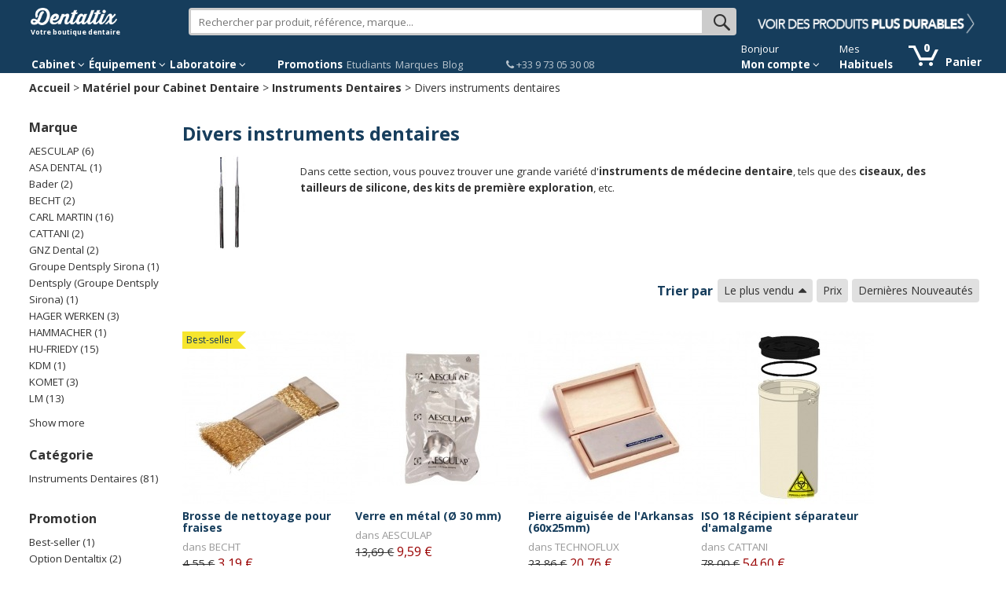

--- FILE ---
content_type: text/html; charset=utf-8
request_url: https://www.dentaltix.com/fr/divers-instruments-dentaires
body_size: 30443
content:
<!DOCTYPE html>
<html lang="fr" dir="ltr"
  xmlns:content="http://purl.org/rss/1.0/modules/content/"
  xmlns:dc="http://purl.org/dc/terms/"
  xmlns:foaf="http://xmlns.com/foaf/0.1/"
  xmlns:og="http://ogp.me/ns#"
  xmlns:rdfs="http://www.w3.org/2000/01/rdf-schema#"
  xmlns:sioc="http://rdfs.org/sioc/ns#"
  xmlns:sioct="http://rdfs.org/sioc/types#"
  xmlns:skos="http://www.w3.org/2004/02/skos/core#"
  xmlns:xsd="http://www.w3.org/2001/XMLSchema#"
  xmlns:schema="http://schema.org/">
<head>
<link rel="stylesheet" href="https://static.dentaltix.com/front/libs/css/primeicons/primeicons.css">
<script async src="https://static.dentaltix.com/front/libs/polyfill/es-module-shims.min.js"></script>
<script type="importmap">
    {
      "imports": {
        "vue": "https://static.dentaltix.com/front/libs/vue/3.2.47/vue.runtime.esm-browser.prod.min.js",
        "lodash-es": "https://static.dentaltix.com/front/libs/lodash/lodash-4.17.21-esm.js"
      }
    }
</script>
<link rel="preconnect" href="https://fonts.googleapis.com"> <link rel="preconnect" href="https://fonts.gstatic.com" crossorigin> <link href="https://fonts.googleapis.com/css2?family=Open+Sans:ital,wght@0,300..800;1,300..800&display=swap" rel="stylesheet">
  <script>!function(C,oo,k,ie,b,o,t){
    let a=C.scripts[0],c="en",d=C.createElement(ie),
    e=[/^\/([a-z]{2})([_-][a-z]{2})?(\/.*)?/g.exec(k),/^([a-z]{2})\./.exec(oo),
    /\.([a-z]{2,})$/.exec(oo)],f={at:"de",au:c,ca:c,cz:"cs",dk:"da",ee:"et",no:"nb",se:
    "sv",uk:c},g=0;for(g of e){e=g?g[1]:t;if(g)break}e=e.length!=2?t:e;e=f[e]?f[e]:e;d.
    id=b;d.src="https://consent.cookiebot.com/uc.js";d.dataset.cbid=o;d.dataset.
    culture=e;d.async=!0;a.parentNode.insertBefore(d,a)}(document,location.hostname,
    location.pathname,"script","Cookiebot","0954a432-b06c-4132-9838-833c064c4d07","es")
  </script>

    <!-- Google Tag Manager -->
  <script>(function(w,d,s,l,i){w[l]=w[l]||[];w[l].push({'gtm.start':
            new Date().getTime(),event:'gtm.js'});var f=d.getElementsByTagName(s)[0],
            j=d.createElement(s),dl=l!='dataLayer'?'&l='+l:'';j.async=true;j.src=
            'https://www.googletagmanager.com/gtm.js?id='+i+dl;f.parentNode.insertBefore(j,f);
          })(window,document,'script','dataLayer', 'GTM-M4PB5G');
  </script>
  <!-- End Google Tag Manager -->
  
  <!--[if IE]><meta http-equiv='X-UA-Compatible' content='IE=edge,chrome=1'><![endif]-->
  <meta name="viewport" content="width=device-width, initial-scale=1.0, maximum-scale=1.0, user-scalable=yes">
  <!-- <link rel="preload" href="/sites/all/themes/rhythm_dentaltix/images/logoinicio1.png" as="image" />
  <link rel="preload" href="/sites/all/themes/rhythm_dentaltix/images/whatsapp-logo.png" as="image" />
  <link rel="preload" href="/sites/all/themes/rhythm_dentaltix/images/cart/picto_cart.png" as="image" />
  <link rel="preload" href="/sites/all/themes/rhythm_dentaltix/images/logo_dentaltix.png" as="image" />
  <link rel="preload" href="/misc/arrow-desc.png" as="image" /> -->
  <meta http-equiv="Content-Type" content="text/html; charset=utf-8" />
<meta property="og:image:url" content="https://www.dentaltix.com/sites/all/themes/rhythm_dentaltix/images/logo_dentaltix.png" />
<meta about="/fr/divers-instruments-dentaires" typeof="skos:Concept" property="rdfs:label skos:prefLabel" content="Divers instruments dentaires" />

                      <script type="application/ld+json">
                      {   
                          "@context":"https://schema.org",
                          "@type":"BreadcrumbList",
                          "itemListElement":
                          [
                                      {
                                        "@type":"ListItem",
                                        "position":1,
                                        "name":"Accueil",
                                        "item":"https://www.dentaltix.com/fr/"
                                      }
      ,
                                      {
                                        "@type":"ListItem",
                                        "position":2,
                                        "name":"Matériel pour Cabinet Dentaire",
                                        "item":"https://www.dentaltix.com/fr/cabinet-dentaire"
                                      }
      ,
                                      {
                                        "@type":"ListItem",
                                        "position":3,
                                        "name":"Instruments Dentaires",
                                        "item":"https://www.dentaltix.com/fr/instrumentation-dentaire"
                                      }
      ,
                                      {
                                        "@type":"ListItem",
                                        "position":4,
                                        "name":"Divers instruments dentaires",
                                        "item":"https://www.dentaltix.com/fr/divers-instruments-dentaires"
                                      }
      ]
                      }
                      </script>
<link href="https://www.dentaltix.com/fr/divers-instruments-dentaires" rel="alternate" hreflang="fr" />
<link href="https://www.dentaltix.com/pt/instrumentaria-dental-varios" rel="alternate" hreflang="pt" />
<link href="https://www.dentaltix.com/it/strumentario-odontoiatrico-vario" rel="alternate" hreflang="it" />
<link href="https://www.dentaltix.com/en/dental-instrumental-various" rel="alternate" hreflang="en" />
<link href="https://www.dentaltix.com/es/instrumental-dental-vario" rel="alternate" hreflang="es" />
<link rel="canonical" href="https://www.dentaltix.com/fr/divers-instruments-dentaires" />
<link href="https://internal-root-web-lb-215680068.eu-west-1.elb.amazonaws.com/fr/divers-instruments-dentaires?page=1" rel="next" />
<meta property="og:image:alt" content="Dentaltix.com" />
<meta property="og:image" content="https://www.dentaltix.com/sites/all/themes/rhythm_dentaltix/images/logo_dentaltix.png" />
<meta name="Generator" content="Drupal 7 (http://drupal.org)" />
<meta property="og:description" content="Dentaltix - Boutique dentaire: vente de matériaux dentaires et des produits dentaires" />
<meta property="og:type" content="website" />
<meta property="og:title" content="Dentaltix - Boutique Dentaire Online" />
<meta property="og:url" content="http://internal-root-web-lb-215680068.eu-west-1.elb.amazonaws.com/fr/divers-instruments-dentaires" />
<meta property="og:locale" content="fr_FR" />
<meta name="twitter:site" content="@Dentaltix" />
<meta property="og:site_name" content="Dentaltix - Boutique Dentaire Online" />

                        <script type="application/ld+json">
                        {   
                            "@context":"https://schema.org",
                            "@type":"WebSite",
                            "name":"Dentaltix - Boutique Dentaire Online",
                            "alternateName":"Dentaltix - Boutique dentaire: vente de matériaux dentaires et des produits dentaires",
                            "url":"https://www.dentaltix.com/fr/"
                        }
                        </script>

                        <script type="application/ld+json">
                        {   
                            "@context":"https://schema.org",
                            "@type":"Organization",
                            "url":"https://www.dentaltix.com",
                            "logo":"https://www.dentaltix.com/sites/all/themes/rhythm_dentaltix/images/logoinicio1.png",
                            "contactPoint":[
                                {
                                    "@type":"ContactPoint",
                                    "telephone":"+34915335229",
                                    "contactType":"Customer Service",
                                    "areaServed":["ES"],
                                    "availableLanguage":["Spanish"]
                                },
                                {
                                    "@type":"ContactPoint",
                                    "telephone":"+33971070302",
                                    "contactType":"Customer Service",
                                    "areaServed":["FR"],
                                    "availableLanguage":["French"]
                                },
                                {
                                    "@type":"ContactPoint",
                                    "telephone":"+39294752516",
                                    "contactType":"Customer Service",
                                    "areaServed":["IT"],
                                    "availableLanguage":["Italian"]
                                },
                                {
                                    "@type":"ContactPoint",
                                    "telephone":"+441254790349",
                                    "contactType":"Customer Service",
                                    "areaServed":["UK"],
                                    "availableLanguage":["English"]
                                }
                                 
                            ],
                            "sameAs":[
                                "https://www.facebook.com/dentaltix/",
                                "https://twitter.com/dentaltix",
                                "https://www.linkedin.com/company/dentared/",
                                "http://www.dentared.com",
                                "https://plus.google.com/+Dentaltix"
                            ]
                        }
                        </script>

          <script type="application/ld+json">
          {
            "@context": "https://schema.org",
            "@type": "ItemList",
            "itemListElement": [{
          "@type": "ListItem",
          "position": 1,
          "name": "Brosse de nettoyage pour fraises",
          "url": "https://www.dentaltix.com/fr/becht-brosse-de-nettoyage-pour-fraises"
        },{
          "@type": "ListItem",
          "position": 2,
          "name": "Verre en métal (Ø 30 mm)",
          "url": "https://www.dentaltix.com/fr/aesculap/verre-en-metal-o-30-mm"
        },{
          "@type": "ListItem",
          "position": 3,
          "name": "Pierre aiguisée de l\'Arkansas (60x25mm)",
          "url": "https://www.dentaltix.com/fr/technoflux/pierre-aiguisee-de-larkansas-60x25mm"
        },{
          "@type": "ListItem",
          "position": 4,
          "name": "ISO 18 Récipient séparateur d\'amalgame",
          "url": "https://www.dentaltix.com/fr/cattani/iso-18-recipient-separateur-damalgame"
        },{
          "@type": "ListItem",
          "position": 5,
          "name": " Scellés fermeture pour container  (100 pcs)",
          "url": "https://www.dentaltix.com/fr/aesculap/scelles-fermeture-pour-container-100-pcs"
        },{
          "@type": "ListItem",
          "position": 6,
          "name": "Huile dentaire instrumentale tranchante 992 (50ml)",
          "url": "https://www.dentaltix.com/fr/carl-martin/992-huile-rectifer"
        },{
          "@type": "ListItem",
          "position": 7,
          "name": "Mira-Duo: Miroir double face (Ø 13 cm)",
          "url": "https://www.dentaltix.com/fr/hager-werken/mira-duo-miroir-double-face-o-13-cm"
        },{
          "@type": "ListItem",
          "position": 8,
          "name": "Pierre à aiguiser Arkansas",
          "url": "https://www.dentaltix.com/fr/gnz-dental/pierre-aiguiser-arkansas"
        },{
          "@type": "ListItem",
          "position": 9,
          "name": "Huile d\'affûtage Sharpen-EZ Instruments dentaires  (29. 5 ml)",
          "url": "https://www.dentaltix.com/fr/hu-friedy/huile-daffutage-sharpen-ez-instruments-dentaires-29-5-ml"
        },{
          "@type": "ListItem",
          "position": 10,
          "name": "IMS Scellés fermeture pour container 100pc (bleu foncé)",
          "url": "https://www.dentaltix.com/fr/hu-friedy/ims-scelles-fermeture-pour-container-100pc-bleu-fonce"
        },{
          "@type": "ListItem",
          "position": 11,
          "name": "India : Pierre d’affûtage",
          "url": "https://www.dentaltix.com/fr/hu-friedy/india-pierre-daffutage"
        },{
          "@type": "ListItem",
          "position": 12,
          "name": "993 PIERRE À AFFUTER",
          "url": "https://www.dentaltix.com/fr/carl-martin/993-pierre-affuter"
        },{
          "@type": "ListItem",
          "position": 13,
          "name": "Arkansas Stone SS4 sharp instrumental (grain fin)",
          "url": "https://www.dentaltix.com/fr/hu-friedy/pierre-plate-arkansas-4-ss4"
        },{
          "@type": "ListItem",
          "position": 14,
          "name": "ISO 6 Conteneur d\'amalgame Micro Smart",
          "url": "https://www.dentaltix.com/fr/cattani/iso-6-conteneur-damalgame-micro-smart"
        },{
          "@type": "ListItem",
          "position": 15,
          "name": "Pierre 9750.0. Nettoyage des Fraises Diamantées",
          "url": "https://www.dentaltix.com/fr/komet/pierre-97500-nettoyage-des-fraises-diamantees"
        },{
          "@type": "ListItem",
          "position": 16,
          "name": "PIERRE À AIGUISER SS300",
          "url": "https://www.dentaltix.com/fr/hu-friedy/pierre-affine-ss300"
        },{
          "@type": "ListItem",
          "position": 17,
          "name": "HUILE POUR PIERRE POINTU",
          "url": "https://www.dentaltix.com/fr/hu-friedy/huile-pour-pierre-pointu"
        },{
          "@type": "ListItem",
          "position": 18,
          "name": "Kit affûtage  Instrument dentaire (pierres d’Arkansas + huile)",
          "url": "https://www.dentaltix.com/fr/hu-friedy/kit-affutage-instrument-dentaire-pierres-darkansas-huile"
        },{
          "@type": "ListItem",
          "position": 19,
          "name": "Bâton d\'huile synthétique (12 ml)",
          "url": "https://www.dentaltix.com/fr/hammacher/baton-dhuile-synthetique-12-ml"
        },{
          "@type": "ListItem",
          "position": 20,
          "name": "Pierre pour affuter instrument d\'extraction",
          "url": "https://www.dentaltix.com/fr/lm/pierre-pour-affuter-instrument-dextraction"
        },{
          "@type": "ListItem",
          "position": 21,
          "name": "Pierre à aiguiser Arkansas 997",
          "url": "https://www.dentaltix.com/fr/carl-martin/997-pierre-conique-arkansas"
        },{
          "@type": "ListItem",
          "position": 22,
          "name": "Arceau en acier inoxydable pour porte-scie",
          "url": "https://www.dentaltix.com/fr/mestra/arceau-en-acier-inoxydable-pour-porte-scie"
        },{
          "@type": "ListItem",
          "position": 23,
          "name": "Ciseaux pour feuilles SD B",
          "url": "https://www.dentaltix.com/fr/scheu-dental/ciseaux-pour-feuilles-sd-b"
        },{
          "@type": "ListItem",
          "position": 24,
          "name": "Ciseaux de soudage de 17 cm",
          "url": "https://www.dentaltix.com/fr/technoflux/ciseaux-courbes-pour-le-soudage"
        },{
          "@type": "ListItem",
          "position": 25,
          "name": "3 Plateaux d\'instruments en acier.",
          "url": "https://www.dentaltix.com/fr/bader/3-plateaux-dinstruments-en-acier"
        },{
          "@type": "ListItem",
          "position": 26,
          "name": "991 PÂTE POUR L’ENTRETIEN DES INSTRUMENTS 100ml.",
          "url": "https://www.dentaltix.com/fr/carl-martin/991-pate-pour-lentretien-des-instruments-100ml"
        },{
          "@type": "ListItem",
          "position": 27,
          "name": "Pierre à aiguiser indienne SS6",
          "url": "https://www.dentaltix.com/fr/hu-friedy/pierre-aiguiser-ss6"
        },{
          "@type": "ListItem",
          "position": 28,
          "name": "990 SET DE 2 STYLOS D‘HUILE",
          "url": "https://www.dentaltix.com/fr/carl-martin/990-set-de-2-stylos-dhuile"
        },{
          "@type": "ListItem",
          "position": 29,
          "name": "Outil de modélisation des molaires",
          "url": "https://www.dentaltix.com/fr/mestra-outil-de-modelisation-des-molaires"
        },{
          "@type": "ListItem",
          "position": 30,
          "name": "Pierre à aiguiser Arkansas 995",
          "url": "https://www.dentaltix.com/fr/carl-martin/995-pierre-original-arkansas"
        },{
          "@type": "ListItem",
          "position": 31,
          "name": "Sidekick : Pierre d’affûtage en céramique",
          "url": "https://www.dentaltix.com/fr/hu-friedy/sidekick-pierre-daffutage-en-ceramique"
        },{
          "@type": "ListItem",
          "position": 32,
          "name": "Coussinets de rechange pour pinces d\'extraction de bandes (Ø 5,3mm)",
          "url": "https://www.dentaltix.com/fr/carl-martin/coussinets-de-rechange-pour-pinces-dextraction-de-bandes-o-53mm"
        },{
          "@type": "ListItem",
          "position": 33,
          "name": "Martin w / plâtre - crin scie à métaux (12 unités).",
          "url": "https://www.dentaltix.com/fr/carl-martin/martin-w-platre-crin-scie-metaux-12-unites"
        },{
          "@type": "ListItem",
          "position": 34,
          "name": "6A pierre Arkansas (1 pc).",
          "url": "https://www.dentaltix.com/fr/hu-friedy/6a-pierre-arkansas-1-pc"
        },{
          "@type": "ListItem",
          "position": 35,
          "name": "ARC DE LAME DE SCIE EN UNE SEULE PIÈCE 75",
          "url": "https://www.dentaltix.com/fr/bader/arc-de-lame-de-scie-en-une-seule-piece-75"
        },{
          "@type": "ListItem",
          "position": 36,
          "name": "Instrument pour obturations - 27 29 ball",
          "url": "https://www.dentaltix.com/fr/asa-dental/instrument-pour-obturations-27-29-ball"
        },{
          "@type": "ListItem",
          "position": 37,
          "name": "Pindex : Scies sauteuses de rechange pour scie à main 25mm (12 pcs.)",
          "url": "https://www.dentaltix.com/fr/whaledent/pindex-scies-sauteuses-de-rechange-pour-scie-main-25mm-12-pcs"
        },{
          "@type": "ListItem",
          "position": 38,
          "name": "Plombs pour indiquer les instruments (100 unités)",
          "url": "https://www.dentaltix.com/fr/aesculap/plombs-pour-indiquer-les-instruments-100-unites"
        },{
          "@type": "ListItem",
          "position": 39,
          "name": "Pindex : Poils de guidage de rechange pour la scie à main (100 pcs.)",
          "url": "https://www.dentaltix.com/fr/whaledent/pindex-poils-de-guidage-de-rechange-pour-la-scie-main-100-pcs"
        },{
          "@type": "ListItem",
          "position": 40,
          "name": "Rondo Stone poli instrumental",
          "url": "https://www.dentaltix.com/fr/lm/rondo-stone-poli-instrumental"
        }]
          }
          </script>
        <meta name="description" content="Profitez d&#039;une grande variété de divers instruments dentaires avec une réduction moyenne de 25%! Envoi gratuit à partir de toute commande supérieure à 300€." />
<link rel="shortcut icon" href="https://www.dentaltix.com/fr/sites/all/themes/rhythm_dentaltix/favicon.ico" type="image/vnd.microsoft.icon" />
  <title>Divers instruments dentaires - Distributeur de máteriel dentaire - Dentaltix</title>
  <link type="text/css" rel="stylesheet" href="https://www.dentaltix.com/fr/sites/default/files/css/css_8SGnBkQa8YBY5K_XXx54_XjDYeD4P_Tx_TnAT01zap0.css" media="all" />
<link type="text/css" rel="stylesheet" href="https://www.dentaltix.com/fr/sites/default/files/css/css_Uo8QNtwd5FfY5z1cwOCgo4fB4mGpgZ4cz8sK-tDAEUM.css" media="all" />
<link type="text/css" rel="stylesheet" href="https://www.dentaltix.com/fr/sites/default/files/css/css_yLjYaYy9QSby_7zyC9XKPcUIokjOmHtAJG1oJ4c8y6g.css" media="all" />
<link type="text/css" rel="stylesheet" href="https://www.dentaltix.com/fr/sites/default/files/css/css_bzG6U4gJ3FOjCLTTpRO0SOACz321B8tKnYjaBNVZXbg.css" media="all" />
<link type="text/css" rel="stylesheet" href="https://www.dentaltix.com/fr/sites/default/files/css/css__xuY_Jof-A6BdlXMIrptuUAtGcCYC1Al3CuCnMo3Z28.css" media="screen and (max-width: 767px)" />
<link type="text/css" rel="stylesheet" href="https://www.dentaltix.com/fr/sites/default/files/css/css_7d7B1WR4mdZV_ZVUnB6h7gk-X7BR4YjRHe0nps3kTuU.css" media="screen and (min-width: 768px)" />
<link type="text/css" rel="stylesheet" href="https://www.dentaltix.com/fr/sites/default/files/css/css_-BVsjzDIBNZCZTwZOdiG5SqAes9J-PJ6Qc82XHonmxs.css" media="screen and (min-width: 992px)" />
<link type="text/css" rel="stylesheet" href="https://www.dentaltix.com/fr/sites/default/files/css/css_OXlz1b5gguqk7YAeiEaX0SmJ54L5pIlAkMPHRZ3G9fg.css" media="screen and (min-width: 1250px)" />
  <!-- Etiquetas para evitar 404 por imagens de favicon no encontradas -->
  <link rel="shortcut icon" href="/fr/sites/all/themes/rhythm_dentaltix/images/favicons/favicon.ico" type="image/x-icon" />
  <link rel="apple-touch-icon" href="/sites/all/themes/rhythm_dentaltix/images/favicons/apple-touch-icon.png" />
  <link rel="apple-touch-icon" sizes="57x57" href="/sites/all/themes/rhythm_dentaltix/images/favicons/apple-touch-icon-57x57.png" />
  <link rel="apple-touch-icon" sizes="72x72" href="/sites/all/themes/rhythm_dentaltix/images/favicons/apple-touch-icon-72x72.png" />
  <link rel="apple-touch-icon" sizes="76x76" href="/sites/all/themes/rhythm_dentaltix/images/favicons/apple-touch-icon-76x76.png" />
  <link rel="apple-touch-icon" sizes="114x114" href="/sites/all/themes/rhythm_dentaltix/images/favicons/apple-touch-icon-114x114.png" />
  <link rel="apple-touch-icon" sizes="120x120" href="/sites/all/themes/rhythm_dentaltix/images/favicons/apple-touch-icon-120x120.png" />
  <link rel="apple-touch-icon" sizes="144x144" href="/sites/all/themes/rhythm_dentaltix/images/favicons/apple-touch-icon-144x144.png" />
  <link rel="apple-touch-icon" sizes="152x152" href="/sites/all/themes/rhythm_dentaltix/images/favicons/apple-touch-icon-152x152.png" />
  <link rel="apple-touch-icon" sizes="180x180" href="/sites/all/themes/rhythm_dentaltix/images/favicons/apple-touch-icon-180x180.png" />
</head>
<body class="appear-animate html not-front not-logged-in one-sidebar sidebar-first page-taxonomy page-taxonomy-term page-taxonomy-term- page-taxonomy-term-16390 i18n-fr">

<!-- Google Tag Manager (noscript) -->
  <noscript>
    <iframe src="https://www.googletagmanager.com/ns.html?id=GTM-M4PB5G"
            height="0" width="0" style="display:none;visibility:hidden">
    </iframe>
  </noscript>
<!-- End Google Tag Manager (noscript) -->

  <div class="main-wrap">
    
        <div class = "page">
  

    <header id="masthead" class="clearfix">
        <section class="header_scripts clearfix">
              <div class="region region-header-scripts">
      <div id="block-dtx-ui-async-data-layer-component" class="block block-dtx-ui " >
  
        
  <div class = "block-content clearfix">
    <div id="async-data-layer"><!--ssr-outlet--></div>
<script type="module" crossorigin="" src="https://front.dentaltix.com/user-ui/async-data-layer/./assets/index.js"></script>
<script>window.async_data_layer = {"id":"async-data-layer","rootProps":{"purchase":null,"menu_path":"taxonomy/term/%","page_type":"category-product-list"},"ssr":false,"context":{"locale":"fr","fcsBaseUrl":"https://front.dentaltix.com/user-ui","shopUrl":"https://www.dentaltix.com/fr","userCookieName":"USERffc13fbc216c43a8e2c7c7a432ed5b4d","shopId":"FR","defaultProductImageUrl":"https://www.dentaltix.com/it/sites/default/files/default_images/no-product2.png","services":{"frontUser":"https://front.dentaltix.com/user-ui/graphql","frontProduct":"https://front.dentaltix.com/product/graphql","frontCheckout":"https://front.dentaltix.com/checkout/graphql"},"props":{"purchase":null,"menu_path":"taxonomy/term/%","page_type":"category-product-list"}}};</script>  </div>

  </div> <!-- /.block -->
  </div>
        </section>
         
        <div class="container menu">
          <div class="row">
              <div class="region region-branding">
      <div id="block-block-3" class="block block-block col-xs-12 col-sm-3 col-lg-2 " >
  
        
  <div class = "block-content clearfix">
    <div id="burger-menu" class="visible-xs-block"><a href="#"><i class="fa fa-bars"></i></a></div>
<div id="eslogan">
<div class="logo"><a href="/fr/" title="Boutique Dentaire Online - Dentaltix"><img not-lazy alt="Boutique dentaire: vente de matériaux dentaires et des produits dentaires - Dentaltix" src="/fr/sites/all/themes/rhythm_dentaltix/images/logoinicio2.webp" /></a><br />
<span>Votre boutique dentaire</span></div>
</div>
  </div>

  </div> <!-- /.block -->
  <div id="block-dtx-ui-products-search-bar" class="block block-dtx-ui pc-searchbox col-xs-12 col-sm-9 col-md-5 col-lg-7 " >
  
        
  <div class = "block-content clearfix">
    <div id="products-search-bar"><div class="products-search-bar-container"><form><input type="text" value="" placeholder="Rechercher par produit, référence, marque..."><button class="search-bar-icon" type="submit"></button></form><div class="products-search-autocomplete-container"><div class="products-search-close-icon"><i class="fa fa-times"></i></div><!----><div><p>Produits</p><!--[--><!--]--></div></div></div></div>

<script type="module" crossorigin="" src="https://front.dentaltix.com/product/products-search-bar/./assets/index.js"></script>
<link rel="stylesheet" href="https://front.dentaltix.com/product/products-search-bar/./assets/index.css">
<script>window.products_search_bar = {"id":"products-search-bar","context":{"locale":"fr","fcsBaseUrl":"https://front.dentaltix.com/product","shopUrl":"https://www.dentaltix.com/fr","userCookieName":"USERffc13fbc216c43a8e2c7c7a432ed5b4d","shopId":"FR","defaultProductImageUrl":"https://www.dentaltix.com/it/sites/default/files/default_images/no-product2.png","services":{"frontUser":"https://front.dentaltix.com/user-ui/graphql","frontProduct":"https://front.dentaltix.com/product/graphql","frontCheckout":"https://front.dentaltix.com/checkout/graphql"},"priceWithTaxes":true,"searchResultUrl":"https://www.dentaltix.com/fr/search-results","appId":"FDSDhU1kQoK-ienpiox5Bw"}};</script>  </div>

  </div> <!-- /.block -->
  <div id="block-block-20" class="block block-block hidden-xs hidden-sm col-md-4 col-lg-3 " >
  
        
  <div class = "block-content clearfix">
    <div id="promo"><a class="promocion" href="/fr/produits-dentaires-ecologiques"><img not-lazy alt="Nos prix imbattables seulement chez Dentaltix" src="https://static.dentaltix.com/paginas-estaticas/banner-header/banner-header-sostenible-FR.png" /></a></div>

<style>
@media (max-width: 991px) {
  #block-block-20 {
  display:none !important;
  }
}
</style>
  </div>

  </div> <!-- /.block -->
  </div>
          </div>
          <nav class="row">
              <div class="region region-menu">
      <div id="block-block-16" class="block block-block col-xs-12 col-sm-11 navbar " >
  
        
  <div class = "block-content clearfix">
    <div class="container-fluid">
 <div class="close-slide">
    <a  href="#" class="fa fa-arrow-left"></a>
    <a href="#" class="fa fa-remove"></a>
  </div>
    <ul class="nav navbar-nav">

        <li id="li-clinicas" class="dropdown menu">
            <a href="/fr/cabinet-dentaire" class="dropdown-toggle" role="button" aria-haspopup="true" aria-expanded="false">Cabinet <i class="fa fa-angle-down"></i></a>
            <ul id="menuclinicas" class="dropdown-menu menu-height">
                <li data-submenu-id="submenu-agujasyjeringas">
                    <a href="/fr/aiguilles-et-seringues">Aiguilles et seringues <i class="fa fa-caret-right"></i></a>
                    <div id="submenu-agujasyjeringas" class="popover"></div>
                </li>
                <li data-submenu-id="submenu-blanqueamiento">
                    <a href="/fr/blanchiment-dentaire">Blanchiment <i class="fa fa-caret-right"></i></a>
                    <div id="submenu-blanqueamiento" class="popover"></div>
                </li>
                <li data-submenu-id="submenu-cirugia-y-periodoncia">
                    <a href="/fr/chirugie-et-parondoncie">Chirugie<i class="fa fa-caret-right"></i></a>
                    <div id="submenu-cirugia-y-periodoncia" class="popover"></div>
                </li>
                <li data-submenu-id="submenu-cementos">
                    <a href="/fr/ciments-dentaires">Ciments<i class="fa fa-caret-right"></i></a>
                    <div id="submenu-cementos" class="popover"></div>
                </li>
                <li data-submenu-id="submenu-composites">
                    <a href="/fr/composites">Composites<i class="fa fa-caret-right"></i></a>
                    <div id="submenu-composites" class="popover"></div>
                </li>
                <li data-submenu-id="submenu-desinfeccion">
                    <a href="/fr/desinfection">Désinfectants et Nettoyage <i class="fa fa-caret-right"></i></a>
                    <div id="submenu-desinfeccion" class="popover"></div>
                </li>
                <li data-submenu-id="submenu-impresion">
                    <a href="/fr/empreinte">Empreintes <i class="fa fa-caret-right"></i></a>
                    <div id="submenu-impresion" class="popover"></div>
                </li>
                <li data-submenu-id="submenu-endodoncia">
                    <a href="/fr/instrumentation-endodontie">Endodontie <i class="fa fa-caret-right"></i></a>
                    <div id="submenu-endodoncia" class="popover"></div>
                </li>
                <li data-submenu-id="submenu-fresas">
                    <a href="/fr/fraises">Fraises<i class="fa fa-caret-right"></i></a>
                    <div id="submenu-fresas" class="popover"></div>
                </li>
                <li data-submenu-id="submenu-implantes">
                    <a href="/fr/implants">Implants et Biomatériaux <i class="fa fa-caret-right"></i></a>
                    <div id="submenu-implantes" class="popover"></div>
                </li>
                <li data-submenu-id="submenu-instrumental">
                    <a href="/fr/instrumentation-dentaire">Instrumentations dentaires<i class="fa fa-caret-right"></i></a>
                    <div id="submenu-instrumental" class="popover"></div>
                </li>
                <li data-submenu-id="submenu-desechables"> 
                    <a href="/fr/usage-unique">Jetables et Usage Unique <i class="fa fa-caret-right"></i></a>
                    <div id="submenu-desechables" class="popover"></div>
                </li>
                <li data-submenu-id="submenu-ortodoncia">
                    <a href="/fr/orthodontie">Orthodontie <i class="fa fa-caret-right"></i></a>
                    <div id="submenu-ortodoncia" class="popover"></div>
                </li>
                <li data-submenu-id="submenu-packs">
                    <a href="/fr/packs_speciaux">Packs Spéciaux</a>
                </li>
                <li data-submenu-id="submenu-profilaxis">
                    <a href="/fr/prophylaxie">Prophylaxie <i class="fa fa-caret-right"></i></a>
                    <div id="submenu-profilaxis" class="popover"></div>
                </li>
                <li data-submenu-id="submenu-radiografia">
                    <a href="/fr/radiographie">Radiographie <i class="fa fa-caret-right"></i></a>
                    <div id="submenu-radiografia" class="popover"></div>
                </li>
                <li data-submenu-id="submenu-obturacion">
                    <a href="/fr/obturation-dentaire">Restauration et Obturation<i class="fa fa-caret-right"></i></a>
                    <div id="submenu-obturacion" class="popover"></div>
                </li>
                <li data-submenu-id="submenu-uniformes">
                    <a href="/fr/vetements-pour-cabinets-dentaires">Vêtements<i class="fa fa-caret-right"></i></a>
                    <div id="submenu-uniformes" class="popover"></div>
                </li>
                <li data-submenu-id="submenu-nuevovarios"> 
                    <a href="/fr/et-autres">Autres<i class="fa fa-caret-right"></i></a>
                    <div id="submenu-nuevovarios" class="popover"></div>  
                </li>                  
                <li class="ver-todo">
                    <a href="/fr/plan-du-site">Toutes les catégories</a>
                </li>
            </ul><!-- menuclinicas -->
        </li><!-- li clinicas -->

        <li id="li-equipamientos" class="dropdown menu">
            <a href="/fr/equipement-dentaire" class="dropdown-toggle" role="button" aria-haspopup="true" aria-expanded="false">Équipement <i class="fa fa-angle-down"></i></a>
            <ul id="menuequipamientos" class="dropdown-menu menu-height">
                <li data-submenu-id="submenu-aparatoscirugia">
                    <a href="/fr/materiel-de-chirurgie-dentaire">Appareils de Chirurgie <i class="fa fa-caret-right"></i></a>
                    <div id="submenu-aparatoscirugia" class="popover"></div>
                </li>
                <li data-submenu-id="submenu-endodontique">
                    <a href="/fr/materiel-endodontique">Endodontie <i class="fa fa-caret-right"></i></a>
                    <div id="submenu-endodontique" class="popover"></div>
                </li>
                <li data-submenu-id="submenu-estetica">
                    <a href="/fr/esthetique-et-restauration-dentaire">Esthétique et Restauration <i class="fa fa-caret-right"></i></a>
                    <div id="submenu-estetica" class="popover"></div>
                </li>
                <li data-submenu-id="submenu-mobiliario">
                    <a href="/fr/mobiliers-dentaires">Mobiliers Pour Cabinet <i class="fa fa-caret-right"></i></a>
                    <div id="submenu-mobiliario" class="popover"></div>
                </li>
                <li data-submenu-id="submenu-ultrasonidos">
                    <a href="/fr/materiel-de-prophylaxie">Appareils de Prophylaxie <i class="fa fa-caret-right"></i></a>
                    <div id="submenu-ultrasonidos" class="popover"></div>
                </li>
                <li data-submenu-id="submenu-aparatosradiografia">
                    <a href="/fr/appareils-de-radriographique">Image Digitale<i class="fa fa-caret-right"></i></a>
                    <div id="submenu-aparatosradiografia" class="popover"></div>
                </li>
                <li data-submenu-id="submenu-mantenimiento">
                    <a href="/fr/rechanges-et-accesoires-dentaires">Rechanges et Accesoires <i class="fa fa-caret-right"></i></a>
                    <div id="submenu-mantenimiento" class="popover"></div>
                </li>
                <li data-submenu-id="submenu-rotatorios">
                    <a href="/fr/instruments-rotatifs">Instruments Rotatifs <i class="fa fa-caret-right"></i></a>
                    <div id="submenu-rotatorios" class="popover"></div>
                </li>
                <li data-submenu-id="submenu-sala">
                    <a href="/fr/salle-des-machines">Salle des Machines <i class="fa fa-caret-right"></i></a>
                    <div id="submenu-sala" class="popover"></div>
                </li>
                <li data-submenu-id="submenu-soldadora">
                    <a href="/fr/soudeurs-dentaires-intrabuccaux">Soudeuses Intra Orales</a>
                </li>
                <li data-submenu-id="submenu-esterilizacion">
                    <a href="/fr/materiel-de-sterilisation-et-de-desinfection">Stérilisation et de Désinfection<i class="fa fa-caret-right"></i></a>
                    <div id="submenu-esterilizacion" class="popover"></div>
                </li>
                <li data-submenu-id="submenu-varios">
                    <a href="/fr/appareils-divers">Appareils Divers</a>
                </li>
                <li class="ver-todo">
                    <a href="/fr/plan-du-site">Toutes les catégories</a>
                </li>
            </ul><!-- menuequipamientos -->
        </li><!-- li equipamientos -->

        <li id="li-laboratorios" class="dropdown menu">
            <a href="/fr/laboratoire" class="dropdown-toggle" role="button" aria-haspopup="true" aria-expanded="false">Laboratoire <i class="fa fa-angle-down"></i></a>
            <ul id="menulaboratorios" class="dropdown-menu menu-height">
                <li data-submenu-id="submenu-abrasivos">
                    <a href="/fr/abrasifs-et-polisseurs-laboratoire">Abrasifs et Polisseurs<i class="fa fa-caret-right"></i></a>
                    <div id="submenu-abrasivos" class="popover"></div>
                </li>
                <li data-submenu-id="submenu-accesorioslabo">
                    <a href="/fr/accessoires-pour-laboratoire-dentaire">Accessoires <i class="fa fa-caret-right"></i></a>
                    <div id="submenu-accesorioslabo" class="popover"></div>
                </li>
                <li data-submenu-id="submenu-aleaciones">
                    <a href="/fr/alliage-metaux">Alliages Métalliques et Métaux<i class="fa fa-caret-right"></i></a>
                    <div id="submenu-aleaciones" class="popover"></div>
                </li>
                <li data-submenu-id="submenu-ceramicas">
                    <a href="/fr/ceramiques-dentaires">Céramiques <i class="fa fa-caret-right"></i></a>
                    <div id="submenu-ceramicas" class="popover"></div>
                </li>
                <li data-submenu-id="submenu-ceras">
                    <a href="/fr/cires-preformes-et-plaques-base">Cires, Préformes et Plaques Base <i class="fa fa-caret-right"></i></a>
                    <div id="submenu-ceras" class="popover"></div>
                </li>
                <li data-submenu-id="submenu-dientes">
                    <a href="/fr/dents-acrilyques">Dents Acryliques<i class="fa fa-caret-right"></i></a>
                    <div id="submenu-dientes" class="popover"></div>
                </li>
                <li data-submenu-id="submenu-equipementlabo">
                    <a href="/fr/equipment-laboratoire">Équipement et Appareils <i class="fa fa-caret-right"></i></a>
                    <div id="submenu-equipementlabo" class="popover"></div>
                </li>
                <li data-submenu-id="submenu-fresaslabo">
                    <a href="/fr/fraises-et-disques-de-laboratoire">Fraises et Disques <i class="fa fa-caret-right"></i></a>
                    <div id="submenu-fresaslabo" class="popover"></div>
                </li>
                <li data-submenu-id="submenu-appareilslabo">
                    <a href="/fr/appareils-de-laboratoire-dentaires">Instruments de Laboratoire<i class="fa fa-caret-right"></i></a>
                    <div id="submenu-appareilslabo" class="popover"></div>
                </li>
                <li data-submenu-id="submenu-resinas">
                    <a href="/fr/ceramiques-resines-acrylique">Résines et Acryliques<i class="fa fa-caret-right"></i></a>
                    <div id="submenu-resinas" class="popover"></div>
                </li>
                <li data-submenu-id="submenu-revetement">
                    <a href="/fr/revetements-dentaires">Revêtements <i class="fa fa-caret-right"></i></a>
                    <div id="submenu-revetement" class="popover"></div>
                </li>
                <li data-submenu-id="submenu-cadcam">
                    <a href="/fr/cadcamdentaire">Technologie CAD CAM <i class="fa   fa-caret-right"></i></a>
                    <div id="submenu-cadcam" class="popover"></div>
                </li>
                <li class="ver-todo">
                    <a href="/fr/plan-du-site">Toutes les catégories</a>
                </li>
            </ul><!-- menulaboratorios -->
        </li><!-- li laboratorios -->

        <li class="delimiter-menu-botones menu hidden-xs hidden-sm"></li>

        <!--<li id="li-covid" class="hidden-sm menu"><a href="/fr/materiel-protection-sanitaire">Covid-19</a></li>--><!-- li estudiantes -->
        <li id="li-covid" class="menu"><a href="/fr/super-promotions">Promotions</a></li><!-- li oferta -->
        <li id="li-estudiantes" class="hidden-sm menu"><a href="/fr/etudiants">Etudiants</a></li><!-- li estudiantes -->
        <li id="li-marcas" class="menu"><a href="/fr/marques">Marques</a></li><!-- li marcas -->
        <li id="li-blog" class="menu"><a href="/fr/blog">Blog</a></li><!-- li oferta -->

        <!-- <li id="li-quienes"><a href="/fr/culture-et-emploi">Qui sommes-nous ?</a></li> -->

        <li class="delimiter-bottons-contacto menu hidden-xs hidden-sm"></li>

        <li id="li-contacto" class="menu">
            <a href="/fr/contact"><span class="telefono"><i class="fa fa-phone"></i> +33 9 73 05 30 08</span></a>
        </li><!-- li-contacto -->

<li id="login-menu" class="dropdown"><!--[--><span class="texto-extra hidden-xs">Bonjour </span><a href="/fr/user" rel="nofollow" class="dropdown-toggle" data-toggle="dropdown" role="button" aria-haspopup="true" aria-expanded="false" style="color:white;font-weight:bold;">Mon compte <i class="fa fa-angle-down"></i></a><ul id="menucuenta" class="dropdown-menu" style="margin:-1px;"><!--[--><li class="login"><a class="btn btn-primary" href="/fr/user/login" rel="nofollow">Identifiez-vous</a></li><hr><li class="last"><span class="texto-extra">Nouveau chez Dentaltix?</span><a href="/fr/user/register" class="btn btn-link" rel="nofollow">Commencez ici</a></li><!--]--></ul><!--]--></li>
<script type="module" crossorigin="" src="https://front.dentaltix.com/user-ui/login-menu/./assets/index.js"></script>
<link rel="stylesheet" href="https://front.dentaltix.com/user-ui/login-menu/./assets/index.css">
<script>window.login_menu = {"id":"login-menu","rootProps":{"urls":{"userProfile":"/fr/user","userOrders":"/fr/user/{userId}/orders","userWishlist":"/fr/user/{userId}/wishlist","userAddresses":"/fr/user/{userId}/addressbook","userUsuals":"/fr/mes-habituels","login":"/fr/user/login","logout":"/fr/user/logout","register":"/fr/user/register"},"anonymousUserDatalayer":{"id":"FR0","name":null,"roles":["anonymous user"],"group":"customer","customer_profiles":"empty"}},"ssr":true,"context":{"locale":"fr","fcsBaseUrl":"https://front.dentaltix.com/user-ui","shopUrl":"https://www.dentaltix.com/fr","userCookieName":"USERffc13fbc216c43a8e2c7c7a432ed5b4d","shopId":"FR","defaultProductImageUrl":"https://www.dentaltix.com/it/sites/default/files/default_images/no-product2.png","services":{"frontUser":"https://front.dentaltix.com/user-ui/graphql","frontProduct":"https://front.dentaltix.com/product/graphql","frontCheckout":"https://front.dentaltix.com/checkout/graphql"},"props":{"urls":{"userProfile":"/fr/user","userOrders":"/fr/user/{userId}/orders","userWishlist":"/fr/user/{userId}/wishlist","userAddresses":"/fr/user/{userId}/addressbook","userUsuals":"/fr/mes-habituels","login":"/fr/user/login","logout":"/fr/user/logout","register":"/fr/user/register"},"anonymousUserDatalayer":{"id":"FR0","name":null,"roles":["anonymous user"],"group":"customer","customer_profiles":"empty"}}}};</script>
<li id="li-my-produtcs">
<span class="texto-extra hidden-xs">Mes</span>
<a rel="nofollow" href="/fr/user/mes-habituels" class="desktop">Habituels</a>
<a rel="nofollow" href="/fr/user/mes-habituels" class="mobile">Mes habituels</a>
</li>
    </ul><!--<ul class="navbar nav">    -->  
</div><!--<div class="container">    -->    

<style>
#li-cuenta {
    margin-right: 0px !important;
}
#li-contacto {
margin-right: 0px !important;
}
</style>

<style>
//#masthead {background-color: #333333 !important;} 
//#colophon .footer-first {background-color: #333333 !important;}
</style>

<style>
@media (min-width: 768px) {
.desktop {
display: block !important;
}

.mobile {
display: none !important;
}

    .navbar-nav {
        display: flex;
    }

#li-cuenta-2  {
   margin-left: auto;
}

#masthead .navbar .nav > li#li-my-produtcs  {
   padding-left: 10px;
   padding-right: 0px
}

#masthead ul.navbar-nav li.menu {
margin-right: 0.5rem;
}
}

@media (min-width: 992px) {
#masthead .navbar .nav > li#li-my-produtcs  {
   padding-left: 25px;
}
}

@media (min-width: 768px) and (max-width: 992px) {
#li-my-produtcs,
#li-estudiantes-menu {
display:none !important;
}
#masthead ul.navbar-nav li.menu {
// margin-right: .5rem;
}
}

@media (max-width: 767px) {

.desktop {
display: none !important;
}

.mobile {
display: block !important;
}
#li-cuenta-2 {
grid-row:1;
}
#li-my-produtcs {
grid-row:2;
}

#li-my-produtcs a, 
#li-cuenta-2 a
{
color: #163d5c !important;
    opacity: 1;
    padding: 10px 15px !important;
    font-size: 1.4rem !important;
}
}

#li-cuenta-2 > span {
    width: 96px;
    overflow: hidden;
    white-space: nowrap;
    text-overflow: ellipsis;
}

aside#sidebar-first ul.expanded > li::before {
    content: "" !important;
}

aside#sidebar-first ul.expanded {
    margin-left: 0px !important; 
}

.flag-brand-container .brand {
display:block;
overflow:hidden;
text-overflow:ellipsis;
}
</style>  </div>

  </div> <!-- /.block -->
  <div id="block-dtx-ui-cart-mini" class="block block-dtx-ui col-xs-5 col-sm-1 mt-1 cart-mini-block " >
  
        
  <div class = "block-content clearfix">
    <div id="cart-mini"><!--ssr-outlet--></div>
<script type="module" crossorigin="" src="https://front.dentaltix.com/checkout/cart-mini/./assets/index.js"></script>
<link rel="stylesheet" href="https://front.dentaltix.com/checkout/cart-mini/./assets/index.css">
<script>window.cart_mini = {"id":"cart-mini","ssr":false,"rootProps":{},"context":{"locale":"fr","fcsBaseUrl":"https://front.dentaltix.com/checkout","shopUrl":"https://www.dentaltix.com/fr","userCookieName":"USERffc13fbc216c43a8e2c7c7a432ed5b4d","shopId":"FR","defaultProductImageUrl":"https://www.dentaltix.com/it/sites/default/files/default_images/no-product2.png","services":{"frontUser":"https://front.dentaltix.com/user-ui/graphql","frontProduct":"https://front.dentaltix.com/product/graphql","frontCheckout":"https://front.dentaltix.com/checkout/graphql"},"cartUrl":"https://front.dentaltix.com/checkout/v1/cart","tokenUrl":"https://front.dentaltix.com/checkout/auth/token","priceWithTaxes":true,"urlToCheckout":"/fr/checkout/{order_id}","urlToCartSummary":"/fr/cart"}};</script>  </div>

  </div> <!-- /.block -->
  </div>
          </nav>
        </div> 
      </header>

      <section class="header_first clearfix">
                </section> 

      <section class="container contextual-links-region clearfix">
        <div class="row">
          <div class="col-xs-12 breadcrumbs">
             <div id="breadcrumbs"><a href="/fr/">Accueil</a> &gt; <a href="/fr/cabinet-dentaire">Matériel pour Cabinet Dentaire</a> &gt; <a href="/fr/instrumentation-dentaire">Instruments Dentaires</a> &gt; Divers instruments dentaires</div>
                      </div>
          <div class="col-xs-12">
                                  </div>
                  </div>
        <div class="row">
                      <aside id="sidebar-first" class="col-xs-12 col-sm-3 col-lg-2">
                <div class="region region-sidebar-first">
      <div id="block-views-link-categoria-blog-block" class="block block-views " >
  
        
  <div class = "block-content clearfix">
    <div class="view view-link-categoria-blog view-id-link_categoria_blog view-display-id-block view-dom-id-ae6b1b4e050eeaab01fb4dcc1c43c0df">
        
    
  
      <div class="clearfix"></div>
    <div class="view-content">
        <div class="views-row views-row-1 views-row-odd views-row-first views-row-last">
      
  <div>        <div></div>  </div>  </div>
    </div>
  
  
  
  
  
  
</div>  </div>

  </div> <!-- /.block -->
  <div id="block-facetapi-mxzdbqg0ddtc6fju1csfmom3x8lrljkr" class="block block-facetapi field_marca " >
  
          <h4 class=" ">Marque</h4>
      
  <div class = "block-content clearfix">
    <div class="item-list"><ul class="facetapi-facetapi-links facetapi-facet-field-marca" id="facetapi-facet-search-apiproduct-display-block-field-marca"><li class="leaf first"><a href="/fr/divers-instruments-dentaires?f%5B0%5D=field_marca%3A23703" rel="nofollow" class="facetapi-inactive" id="facetapi-link--4">AESCULAP (6)<span class="element-invisible"> Apply AESCULAP filter </span></a></li>
<li class="leaf"><a href="/fr/divers-instruments-dentaires?f%5B0%5D=field_marca%3A272" rel="nofollow" class="facetapi-inactive" id="facetapi-link--5">ASA DENTAL (1)<span class="element-invisible"> Apply ASA DENTAL filter </span></a></li>
<li class="leaf"><a href="/fr/divers-instruments-dentaires?f%5B0%5D=field_marca%3A2325" rel="nofollow" class="facetapi-inactive" id="facetapi-link--6">Bader (2)<span class="element-invisible"> Apply Bader filter </span></a></li>
<li class="leaf"><a href="/fr/divers-instruments-dentaires?f%5B0%5D=field_marca%3A24380" rel="nofollow" class="facetapi-inactive" id="facetapi-link--7">BECHT (2)<span class="element-invisible"> Apply BECHT filter </span></a></li>
<li class="leaf"><a href="/fr/divers-instruments-dentaires?f%5B0%5D=field_marca%3A490" rel="nofollow" class="facetapi-inactive" id="facetapi-link--8">CARL MARTIN (16)<span class="element-invisible"> Apply CARL MARTIN filter </span></a></li>
<li class="leaf"><a href="/fr/divers-instruments-dentaires?f%5B0%5D=field_marca%3A84" rel="nofollow" class="facetapi-inactive" id="facetapi-link--9">CATTANI (2)<span class="element-invisible"> Apply CATTANI filter </span></a></li>
<li class="leaf"><a href="/fr/divers-instruments-dentaires?f%5B0%5D=field_marca%3A23706" rel="nofollow" class="facetapi-inactive" id="facetapi-link--10">GNZ Dental (2)<span class="element-invisible"> Apply GNZ Dental filter </span></a></li>
<li class="expanded"><a href="/fr/divers-instruments-dentaires?f%5B0%5D=field_marca%3A49418" rel="nofollow" class="facetapi-inactive" id="facetapi-link--11">Groupe Dentsply Sirona (1)<span class="element-invisible"> Apply Groupe Dentsply Sirona filter </span></a><div class="item-list"><ul class="expanded"><li class="leaf first last"><a href="/fr/divers-instruments-dentaires?f%5B0%5D=field_marca%3A88" rel="nofollow" class="facetapi-inactive" id="facetapi-link--12">Dentsply (Groupe Dentsply Sirona) (1)<span class="element-invisible"> Apply Dentsply (Groupe Dentsply Sirona) filter </span></a></li>
</ul></div></li>
<li class="leaf"><a href="/fr/divers-instruments-dentaires?f%5B0%5D=field_marca%3A61" rel="nofollow" class="facetapi-inactive" id="facetapi-link--13">HAGER WERKEN (3)<span class="element-invisible"> Apply HAGER WERKEN filter </span></a></li>
<li class="leaf"><a href="/fr/divers-instruments-dentaires?f%5B0%5D=field_marca%3A24378" rel="nofollow" class="facetapi-inactive" id="facetapi-link--14">HAMMACHER (1)<span class="element-invisible"> Apply HAMMACHER filter </span></a></li>
<li class="leaf"><a href="/fr/divers-instruments-dentaires?f%5B0%5D=field_marca%3A317" rel="nofollow" class="facetapi-inactive" id="facetapi-link--15">HU-FRIEDY (15)<span class="element-invisible"> Apply HU-FRIEDY filter </span></a></li>
<li class="leaf"><a href="/fr/divers-instruments-dentaires?f%5B0%5D=field_marca%3A7765" rel="nofollow" class="facetapi-inactive" id="facetapi-link--16">KDM (1)<span class="element-invisible"> Apply KDM filter </span></a></li>
<li class="leaf"><a href="/fr/divers-instruments-dentaires?f%5B0%5D=field_marca%3A392" rel="nofollow" class="facetapi-inactive" id="facetapi-link--17">KOMET (3)<span class="element-invisible"> Apply KOMET filter </span></a></li>
<li class="leaf"><a href="/fr/divers-instruments-dentaires?f%5B0%5D=field_marca%3A10165" rel="nofollow" class="facetapi-inactive" id="facetapi-link--18">LM (13)<span class="element-invisible"> Apply LM filter </span></a></li>
<li class="leaf"><a href="/fr/divers-instruments-dentaires?f%5B0%5D=field_marca%3A396" rel="nofollow" class="facetapi-inactive" id="facetapi-link--19">MESTRA (4)<span class="element-invisible"> Apply MESTRA filter </span></a></li>
<li class="leaf"><a href="/fr/divers-instruments-dentaires?f%5B0%5D=field_marca%3A15711" rel="nofollow" class="facetapi-inactive" id="facetapi-link--20">Otto Leibinger (1)<span class="element-invisible"> Apply Otto Leibinger filter </span></a></li>
<li class="leaf"><a href="/fr/divers-instruments-dentaires?f%5B0%5D=field_marca%3A47489" rel="nofollow" class="facetapi-inactive" id="facetapi-link--21">PULPDENT (1)<span class="element-invisible"> Apply PULPDENT filter </span></a></li>
<li class="leaf"><a href="/fr/divers-instruments-dentaires?f%5B0%5D=field_marca%3A23688" rel="nofollow" class="facetapi-inactive" id="facetapi-link--22">SCHEU-DENTAL (2)<span class="element-invisible"> Apply SCHEU-DENTAL filter </span></a></li>
<li class="leaf"><a href="/fr/divers-instruments-dentaires?f%5B0%5D=field_marca%3A10166" rel="nofollow" class="facetapi-inactive" id="facetapi-link--23">TECHNOFLUX (2)<span class="element-invisible"> Apply TECHNOFLUX filter </span></a></li>
<li class="leaf last"><a href="/fr/divers-instruments-dentaires?f%5B0%5D=field_marca%3A15174" rel="nofollow" class="facetapi-inactive" id="facetapi-link--24">WHALEDENT (3)<span class="element-invisible"> Apply WHALEDENT filter </span></a></li>
</ul></div>  </div>

  </div> <!-- /.block -->
  <div id="block-facetapi-vvy1nwf3qyfaqrpp2fkprwofjn1bk3pe" class="block block-facetapi field_subcategor_a " >
  
          <h4 class=" ">Catégorie</h4>
      
  <div class = "block-content clearfix">
    <div class="item-list"><ul class="facetapi-facetapi-links facetapi-facet-field-subcategor-a" id="facetapi-facet-search-apiproduct-display-block-field-subcategor-a"><li class="leaf first last"><a href="/fr/divers-instruments-dentaires?f%5B0%5D=field_subcategor_a%3A18004" rel="nofollow" class="facetapi-inactive" id="facetapi-link--3">Instruments Dentaires (81)<span class="element-invisible"> Apply Instruments Dentaires filter </span></a></li>
</ul></div>  </div>

  </div> <!-- /.block -->
  <div id="block-facetapi-y5vsbxkwipkp15uxfm1e0pzl3ohjseea" class="block block-facetapi field_product_field_promocion " >
  
          <h4 class=" ">Promotion</h4>
      
  <div class = "block-content clearfix">
    <div class="item-list"><ul class="facetapi-facetapi-links facetapi-facet-field-productfield-promocion" id="facetapi-facet-search-apiproduct-display-block-field-productfield-promocion"><li class="leaf first"><a href="/fr/divers-instruments-dentaires?f%5B0%5D=field_product%253Afield_promocion%3ABest-seller" rel="nofollow" class="facetapi-inactive" id="facetapi-link">Best-seller (1)<span class="element-invisible"> Apply Best-seller filter </span></a></li>
<li class="leaf last"><a href="/fr/divers-instruments-dentaires?f%5B0%5D=field_product%253Afield_promocion%3AOption%20Dentaltix" rel="nofollow" class="facetapi-inactive" id="facetapi-link--2">Option Dentaltix (2)<span class="element-invisible"> Apply Option Dentaltix filter </span></a></li>
</ul></div>  </div>

  </div> <!-- /.block -->
  </div>
            </aside>
          
            <main class="col-xs-12 col-sm-9 col-lg-10">
              <div class="row">
                                  <div class="region region-content">
      <div id="block-system-main" class="block block-system " >
  
        
  <div class = "block-content clearfix">
    <div class="term-listing-heading"><div id="taxonomy-term-16390" class="taxonomy-term vocabulary-subcategoria-libros">

  
  <div class="content">
    <div class="field field-name-name-field field-type-text field-label-hidden"><h1>Divers instruments dentaires</h1>
</div><div class="taxonomy-term-description"><div id="contenedormarca">
<div id="imagenmarca"><img alt="Burins" src="/fr/sites/default/files/escoplo1.jpg" /></div>
<div id="textomarca">
<p>Dans cette section, vous pouvez trouver une grande variété d'<strong>instruments de médecine dentaire</strong>, tels que des <strong>ciseaux, des tailleurs de silicone, des kits de première exploration</strong>, etc.</p>
</div>
</div>
</div><span property="rdfs:label skos:prefLabel" content="Divers instruments dentaires" class="rdf-meta element-hidden"></span>  </div>

</div>
</div><div class="view view-display-products view-id-display_products view-display-id-page_2 view-dom-id-5bab421664a3f0e9b3df49815a71c976">
        
    
  
      <div class="clearfix"></div>
    <div class="view-content">
      <div id="products-display-page"><div class="products-display-container"><!--[--><div class="product-item responsive product-model-item"><div class="flag-container flag-desktop"><span class="flag best-seller-flag">Best-seller</span></div><a href="https://www.dentaltix.com/fr/becht-brosse-de-nettoyage-pour-fraises" class="image-container"><!--[--><img class="loading-img" src="[data-uri]" alt="image: "><noscript><img src='https://www.dentaltix.com/fr/sites/default/files/styles/medium/public/cepillo-limpiar-fresas_0.jpg?itok=iO3ZFkpB' alt='image: ' /></noscript><!--]--></a><div><a href="https://www.dentaltix.com/fr/becht-brosse-de-nettoyage-pour-fraises" class="product-item-title"><strong>Brosse de nettoyage pour fraises</strong>  </a><div class="flag-brand-container"><div class="flag-container flag-mobile"><span class="flag best-seller-flag">Best-seller</span></div><span class="brand">dans BECHT</span></div><div class="mini-price-rating"><p class="mini-price-container"><del>4,55 €</del> 3,19 €</p><div class="rate-stars-container"><div class="p-rating p-readonly"><!----><!--[--><div class="p-rating-item p-rating-item-active"><span class="p-hidden-accessible"><input type="radio" value="1" readonly aria-label="1 star"></span><!--[--><svg width="14" height="14" viewBox="0 0 14 14" fill="none" xmlns="http://www.w3.org/2000/svg" class="p-icon p-rating-icon" aria-hidden="true"><g clip-path="url(#clip0_288_11823)"><path d="M13.9718 5.36453C13.9398 5.26298 13.8798 5.17252 13.7986 5.10356C13.7175 5.0346 13.6186 4.98994 13.5132 4.97472L9.37043 4.37088L7.51307 0.617955C7.46021 0.529271 7.38522 0.455834 7.29545 0.404836C7.20568 0.353838 7.1042 0.327026 7.00096 0.327026C6.89771 0.327026 6.79624 0.353838 6.70647 0.404836C6.6167 0.455834 6.54171 0.529271 6.48885 0.617955L4.63149 4.37088L0.488746 4.97472C0.383363 4.98994 0.284416 5.0346 0.203286 5.10356C0.122157 5.17252 0.0621407 5.26298 0.03014 5.36453C-0.00402286 5.46571 -0.00924428 5.57442 0.0150645 5.67841C0.0393733 5.7824 0.0922457 5.87753 0.167722 5.95308L3.17924 8.87287L2.4684 13.0003C2.45038 13.1066 2.46229 13.2158 2.50278 13.3157C2.54328 13.4156 2.61077 13.5022 2.6977 13.5659C2.78477 13.628 2.88746 13.6644 2.99416 13.6712C3.10087 13.678 3.20733 13.6547 3.30153 13.6042L7.00096 11.6551L10.708 13.6042C10.79 13.6491 10.882 13.6728 10.9755 13.673C11.0958 13.6716 11.2129 13.6343 11.3119 13.5659C11.3988 13.5022 11.4663 13.4156 11.5068 13.3157C11.5473 13.2158 11.5592 13.1066 11.5412 13.0003L10.8227 8.87287L13.8266 5.95308C13.9033 5.87835 13.9577 5.7836 13.9833 5.67957C14.009 5.57554 14.005 5.4664 13.9718 5.36453Z" fill="currentColor"></path></g><defs><clipPath id="clip0_288_11823"><rect width="14" height="14" fill="white"></rect></clipPath></defs></svg><!--]--></div><div class="p-rating-item p-rating-item-active"><span class="p-hidden-accessible"><input type="radio" value="2" readonly aria-label="2 stars"></span><!--[--><svg width="14" height="14" viewBox="0 0 14 14" fill="none" xmlns="http://www.w3.org/2000/svg" class="p-icon p-rating-icon" aria-hidden="true"><g clip-path="url(#clip0_288_11823)"><path d="M13.9718 5.36453C13.9398 5.26298 13.8798 5.17252 13.7986 5.10356C13.7175 5.0346 13.6186 4.98994 13.5132 4.97472L9.37043 4.37088L7.51307 0.617955C7.46021 0.529271 7.38522 0.455834 7.29545 0.404836C7.20568 0.353838 7.1042 0.327026 7.00096 0.327026C6.89771 0.327026 6.79624 0.353838 6.70647 0.404836C6.6167 0.455834 6.54171 0.529271 6.48885 0.617955L4.63149 4.37088L0.488746 4.97472C0.383363 4.98994 0.284416 5.0346 0.203286 5.10356C0.122157 5.17252 0.0621407 5.26298 0.03014 5.36453C-0.00402286 5.46571 -0.00924428 5.57442 0.0150645 5.67841C0.0393733 5.7824 0.0922457 5.87753 0.167722 5.95308L3.17924 8.87287L2.4684 13.0003C2.45038 13.1066 2.46229 13.2158 2.50278 13.3157C2.54328 13.4156 2.61077 13.5022 2.6977 13.5659C2.78477 13.628 2.88746 13.6644 2.99416 13.6712C3.10087 13.678 3.20733 13.6547 3.30153 13.6042L7.00096 11.6551L10.708 13.6042C10.79 13.6491 10.882 13.6728 10.9755 13.673C11.0958 13.6716 11.2129 13.6343 11.3119 13.5659C11.3988 13.5022 11.4663 13.4156 11.5068 13.3157C11.5473 13.2158 11.5592 13.1066 11.5412 13.0003L10.8227 8.87287L13.8266 5.95308C13.9033 5.87835 13.9577 5.7836 13.9833 5.67957C14.009 5.57554 14.005 5.4664 13.9718 5.36453Z" fill="currentColor"></path></g><defs><clipPath id="clip0_288_11823"><rect width="14" height="14" fill="white"></rect></clipPath></defs></svg><!--]--></div><div class="p-rating-item p-rating-item-active"><span class="p-hidden-accessible"><input type="radio" value="3" readonly aria-label="3 stars"></span><!--[--><svg width="14" height="14" viewBox="0 0 14 14" fill="none" xmlns="http://www.w3.org/2000/svg" class="p-icon p-rating-icon" aria-hidden="true"><g clip-path="url(#clip0_288_11823)"><path d="M13.9718 5.36453C13.9398 5.26298 13.8798 5.17252 13.7986 5.10356C13.7175 5.0346 13.6186 4.98994 13.5132 4.97472L9.37043 4.37088L7.51307 0.617955C7.46021 0.529271 7.38522 0.455834 7.29545 0.404836C7.20568 0.353838 7.1042 0.327026 7.00096 0.327026C6.89771 0.327026 6.79624 0.353838 6.70647 0.404836C6.6167 0.455834 6.54171 0.529271 6.48885 0.617955L4.63149 4.37088L0.488746 4.97472C0.383363 4.98994 0.284416 5.0346 0.203286 5.10356C0.122157 5.17252 0.0621407 5.26298 0.03014 5.36453C-0.00402286 5.46571 -0.00924428 5.57442 0.0150645 5.67841C0.0393733 5.7824 0.0922457 5.87753 0.167722 5.95308L3.17924 8.87287L2.4684 13.0003C2.45038 13.1066 2.46229 13.2158 2.50278 13.3157C2.54328 13.4156 2.61077 13.5022 2.6977 13.5659C2.78477 13.628 2.88746 13.6644 2.99416 13.6712C3.10087 13.678 3.20733 13.6547 3.30153 13.6042L7.00096 11.6551L10.708 13.6042C10.79 13.6491 10.882 13.6728 10.9755 13.673C11.0958 13.6716 11.2129 13.6343 11.3119 13.5659C11.3988 13.5022 11.4663 13.4156 11.5068 13.3157C11.5473 13.2158 11.5592 13.1066 11.5412 13.0003L10.8227 8.87287L13.8266 5.95308C13.9033 5.87835 13.9577 5.7836 13.9833 5.67957C14.009 5.57554 14.005 5.4664 13.9718 5.36453Z" fill="currentColor"></path></g><defs><clipPath id="clip0_288_11823"><rect width="14" height="14" fill="white"></rect></clipPath></defs></svg><!--]--></div><div class="p-rating-item p-rating-item-active"><span class="p-hidden-accessible"><input type="radio" value="4" readonly aria-label="4 stars"></span><!--[--><svg width="14" height="14" viewBox="0 0 14 14" fill="none" xmlns="http://www.w3.org/2000/svg" class="p-icon p-rating-icon" aria-hidden="true"><g clip-path="url(#clip0_288_11823)"><path d="M13.9718 5.36453C13.9398 5.26298 13.8798 5.17252 13.7986 5.10356C13.7175 5.0346 13.6186 4.98994 13.5132 4.97472L9.37043 4.37088L7.51307 0.617955C7.46021 0.529271 7.38522 0.455834 7.29545 0.404836C7.20568 0.353838 7.1042 0.327026 7.00096 0.327026C6.89771 0.327026 6.79624 0.353838 6.70647 0.404836C6.6167 0.455834 6.54171 0.529271 6.48885 0.617955L4.63149 4.37088L0.488746 4.97472C0.383363 4.98994 0.284416 5.0346 0.203286 5.10356C0.122157 5.17252 0.0621407 5.26298 0.03014 5.36453C-0.00402286 5.46571 -0.00924428 5.57442 0.0150645 5.67841C0.0393733 5.7824 0.0922457 5.87753 0.167722 5.95308L3.17924 8.87287L2.4684 13.0003C2.45038 13.1066 2.46229 13.2158 2.50278 13.3157C2.54328 13.4156 2.61077 13.5022 2.6977 13.5659C2.78477 13.628 2.88746 13.6644 2.99416 13.6712C3.10087 13.678 3.20733 13.6547 3.30153 13.6042L7.00096 11.6551L10.708 13.6042C10.79 13.6491 10.882 13.6728 10.9755 13.673C11.0958 13.6716 11.2129 13.6343 11.3119 13.5659C11.3988 13.5022 11.4663 13.4156 11.5068 13.3157C11.5473 13.2158 11.5592 13.1066 11.5412 13.0003L10.8227 8.87287L13.8266 5.95308C13.9033 5.87835 13.9577 5.7836 13.9833 5.67957C14.009 5.57554 14.005 5.4664 13.9718 5.36453Z" fill="currentColor"></path></g><defs><clipPath id="clip0_288_11823"><rect width="14" height="14" fill="white"></rect></clipPath></defs></svg><!--]--></div><div class="p-rating-item p-rating-item-active"><span class="p-hidden-accessible"><input type="radio" value="5" checked readonly aria-label="5 stars"></span><!--[--><svg width="14" height="14" viewBox="0 0 14 14" fill="none" xmlns="http://www.w3.org/2000/svg" class="p-icon p-rating-icon" aria-hidden="true"><g clip-path="url(#clip0_288_11823)"><path d="M13.9718 5.36453C13.9398 5.26298 13.8798 5.17252 13.7986 5.10356C13.7175 5.0346 13.6186 4.98994 13.5132 4.97472L9.37043 4.37088L7.51307 0.617955C7.46021 0.529271 7.38522 0.455834 7.29545 0.404836C7.20568 0.353838 7.1042 0.327026 7.00096 0.327026C6.89771 0.327026 6.79624 0.353838 6.70647 0.404836C6.6167 0.455834 6.54171 0.529271 6.48885 0.617955L4.63149 4.37088L0.488746 4.97472C0.383363 4.98994 0.284416 5.0346 0.203286 5.10356C0.122157 5.17252 0.0621407 5.26298 0.03014 5.36453C-0.00402286 5.46571 -0.00924428 5.57442 0.0150645 5.67841C0.0393733 5.7824 0.0922457 5.87753 0.167722 5.95308L3.17924 8.87287L2.4684 13.0003C2.45038 13.1066 2.46229 13.2158 2.50278 13.3157C2.54328 13.4156 2.61077 13.5022 2.6977 13.5659C2.78477 13.628 2.88746 13.6644 2.99416 13.6712C3.10087 13.678 3.20733 13.6547 3.30153 13.6042L7.00096 11.6551L10.708 13.6042C10.79 13.6491 10.882 13.6728 10.9755 13.673C11.0958 13.6716 11.2129 13.6343 11.3119 13.5659C11.3988 13.5022 11.4663 13.4156 11.5068 13.3157C11.5473 13.2158 11.5592 13.1066 11.5412 13.0003L10.8227 8.87287L13.8266 5.95308C13.9033 5.87835 13.9577 5.7836 13.9833 5.67957C14.009 5.57554 14.005 5.4664 13.9718 5.36453Z" fill="currentColor"></path></g><defs><clipPath id="clip0_288_11823"><rect width="14" height="14" fill="white"></rect></clipPath></defs></svg><!--]--></div><!--]--></div><!--[--><span> (2) </span><!--]--></div></div><!--[--><!--[--><!----><!----><div class="increment-decrement-container without-qty lite btn-flexible product-item-btn"><div class="increment-decrement-button-container"><button class="p-button p-component increment-decrement-btn btn-grid" type="button"><!--[--><span class="btn-text">Ajouter</span><span class="btn-icon cart-icon custom-cart-icon-orange"></span><!--]--></button></div></div><!--]--><!----><!--]--></div></div><div class="product-item responsive product-model-item"><!----><a href="https://www.dentaltix.com/fr/aesculap/verre-en-metal-o-30-mm" class="image-container"><!--[--><img class="loading-img" src="[data-uri]" alt="image: "><noscript><img src='https://www.dentaltix.com/fr/sites/default/files/styles/medium/public/vaso-metalico.jpg?itok=x0ONFq-T' alt='image: ' /></noscript><!--]--></a><div><a href="https://www.dentaltix.com/fr/aesculap/verre-en-metal-o-30-mm" class="product-item-title"><strong>Verre en métal (Ø 30 mm)</strong>  </a><div class="flag-brand-container"><!----><span class="brand">dans AESCULAP</span></div><div class="mini-price-rating"><p class="mini-price-container"><del>13,69 €</del> 9,59 €</p><!----></div><!--[--><!--[--><!----><!----><div class="increment-decrement-container without-qty lite btn-flexible product-item-btn"><div class="increment-decrement-button-container"><button class="p-button p-component increment-decrement-btn btn-grid" type="button"><!--[--><span class="btn-text">Ajouter</span><span class="btn-icon cart-icon custom-cart-icon-orange"></span><!--]--></button></div></div><!--]--><!----><!--]--></div></div><div class="product-item responsive product-model-item"><!----><a href="https://www.dentaltix.com/fr/technoflux/pierre-aiguisee-de-larkansas-60x25mm" class="image-container"><!--[--><img class="loading-img" src="[data-uri]" alt="image: "><noscript><img src='https://www.dentaltix.com/fr/sites/default/files/styles/medium/public/piedra-original-arkansas_7.jpg?itok=cBBS-mdT' alt='image: ' /></noscript><!--]--></a><div><a href="https://www.dentaltix.com/fr/technoflux/pierre-aiguisee-de-larkansas-60x25mm" class="product-item-title"><strong>Pierre aiguisée de l&#39;Arkansas (60x25mm)</strong>  </a><div class="flag-brand-container"><!----><span class="brand">dans TECHNOFLUX</span></div><div class="mini-price-rating"><p class="mini-price-container"><del>23,86 €</del> 20,76 €</p><div class="rate-stars-container"><div class="p-rating p-readonly"><!----><!--[--><div class="p-rating-item p-rating-item-active"><span class="p-hidden-accessible"><input type="radio" value="1" readonly aria-label="1 star"></span><!--[--><svg width="14" height="14" viewBox="0 0 14 14" fill="none" xmlns="http://www.w3.org/2000/svg" class="p-icon p-rating-icon" aria-hidden="true"><g clip-path="url(#clip0_288_11823)"><path d="M13.9718 5.36453C13.9398 5.26298 13.8798 5.17252 13.7986 5.10356C13.7175 5.0346 13.6186 4.98994 13.5132 4.97472L9.37043 4.37088L7.51307 0.617955C7.46021 0.529271 7.38522 0.455834 7.29545 0.404836C7.20568 0.353838 7.1042 0.327026 7.00096 0.327026C6.89771 0.327026 6.79624 0.353838 6.70647 0.404836C6.6167 0.455834 6.54171 0.529271 6.48885 0.617955L4.63149 4.37088L0.488746 4.97472C0.383363 4.98994 0.284416 5.0346 0.203286 5.10356C0.122157 5.17252 0.0621407 5.26298 0.03014 5.36453C-0.00402286 5.46571 -0.00924428 5.57442 0.0150645 5.67841C0.0393733 5.7824 0.0922457 5.87753 0.167722 5.95308L3.17924 8.87287L2.4684 13.0003C2.45038 13.1066 2.46229 13.2158 2.50278 13.3157C2.54328 13.4156 2.61077 13.5022 2.6977 13.5659C2.78477 13.628 2.88746 13.6644 2.99416 13.6712C3.10087 13.678 3.20733 13.6547 3.30153 13.6042L7.00096 11.6551L10.708 13.6042C10.79 13.6491 10.882 13.6728 10.9755 13.673C11.0958 13.6716 11.2129 13.6343 11.3119 13.5659C11.3988 13.5022 11.4663 13.4156 11.5068 13.3157C11.5473 13.2158 11.5592 13.1066 11.5412 13.0003L10.8227 8.87287L13.8266 5.95308C13.9033 5.87835 13.9577 5.7836 13.9833 5.67957C14.009 5.57554 14.005 5.4664 13.9718 5.36453Z" fill="currentColor"></path></g><defs><clipPath id="clip0_288_11823"><rect width="14" height="14" fill="white"></rect></clipPath></defs></svg><!--]--></div><div class="p-rating-item p-rating-item-active"><span class="p-hidden-accessible"><input type="radio" value="2" readonly aria-label="2 stars"></span><!--[--><svg width="14" height="14" viewBox="0 0 14 14" fill="none" xmlns="http://www.w3.org/2000/svg" class="p-icon p-rating-icon" aria-hidden="true"><g clip-path="url(#clip0_288_11823)"><path d="M13.9718 5.36453C13.9398 5.26298 13.8798 5.17252 13.7986 5.10356C13.7175 5.0346 13.6186 4.98994 13.5132 4.97472L9.37043 4.37088L7.51307 0.617955C7.46021 0.529271 7.38522 0.455834 7.29545 0.404836C7.20568 0.353838 7.1042 0.327026 7.00096 0.327026C6.89771 0.327026 6.79624 0.353838 6.70647 0.404836C6.6167 0.455834 6.54171 0.529271 6.48885 0.617955L4.63149 4.37088L0.488746 4.97472C0.383363 4.98994 0.284416 5.0346 0.203286 5.10356C0.122157 5.17252 0.0621407 5.26298 0.03014 5.36453C-0.00402286 5.46571 -0.00924428 5.57442 0.0150645 5.67841C0.0393733 5.7824 0.0922457 5.87753 0.167722 5.95308L3.17924 8.87287L2.4684 13.0003C2.45038 13.1066 2.46229 13.2158 2.50278 13.3157C2.54328 13.4156 2.61077 13.5022 2.6977 13.5659C2.78477 13.628 2.88746 13.6644 2.99416 13.6712C3.10087 13.678 3.20733 13.6547 3.30153 13.6042L7.00096 11.6551L10.708 13.6042C10.79 13.6491 10.882 13.6728 10.9755 13.673C11.0958 13.6716 11.2129 13.6343 11.3119 13.5659C11.3988 13.5022 11.4663 13.4156 11.5068 13.3157C11.5473 13.2158 11.5592 13.1066 11.5412 13.0003L10.8227 8.87287L13.8266 5.95308C13.9033 5.87835 13.9577 5.7836 13.9833 5.67957C14.009 5.57554 14.005 5.4664 13.9718 5.36453Z" fill="currentColor"></path></g><defs><clipPath id="clip0_288_11823"><rect width="14" height="14" fill="white"></rect></clipPath></defs></svg><!--]--></div><div class="p-rating-item p-rating-item-active"><span class="p-hidden-accessible"><input type="radio" value="3" readonly aria-label="3 stars"></span><!--[--><svg width="14" height="14" viewBox="0 0 14 14" fill="none" xmlns="http://www.w3.org/2000/svg" class="p-icon p-rating-icon" aria-hidden="true"><g clip-path="url(#clip0_288_11823)"><path d="M13.9718 5.36453C13.9398 5.26298 13.8798 5.17252 13.7986 5.10356C13.7175 5.0346 13.6186 4.98994 13.5132 4.97472L9.37043 4.37088L7.51307 0.617955C7.46021 0.529271 7.38522 0.455834 7.29545 0.404836C7.20568 0.353838 7.1042 0.327026 7.00096 0.327026C6.89771 0.327026 6.79624 0.353838 6.70647 0.404836C6.6167 0.455834 6.54171 0.529271 6.48885 0.617955L4.63149 4.37088L0.488746 4.97472C0.383363 4.98994 0.284416 5.0346 0.203286 5.10356C0.122157 5.17252 0.0621407 5.26298 0.03014 5.36453C-0.00402286 5.46571 -0.00924428 5.57442 0.0150645 5.67841C0.0393733 5.7824 0.0922457 5.87753 0.167722 5.95308L3.17924 8.87287L2.4684 13.0003C2.45038 13.1066 2.46229 13.2158 2.50278 13.3157C2.54328 13.4156 2.61077 13.5022 2.6977 13.5659C2.78477 13.628 2.88746 13.6644 2.99416 13.6712C3.10087 13.678 3.20733 13.6547 3.30153 13.6042L7.00096 11.6551L10.708 13.6042C10.79 13.6491 10.882 13.6728 10.9755 13.673C11.0958 13.6716 11.2129 13.6343 11.3119 13.5659C11.3988 13.5022 11.4663 13.4156 11.5068 13.3157C11.5473 13.2158 11.5592 13.1066 11.5412 13.0003L10.8227 8.87287L13.8266 5.95308C13.9033 5.87835 13.9577 5.7836 13.9833 5.67957C14.009 5.57554 14.005 5.4664 13.9718 5.36453Z" fill="currentColor"></path></g><defs><clipPath id="clip0_288_11823"><rect width="14" height="14" fill="white"></rect></clipPath></defs></svg><!--]--></div><div class="p-rating-item p-rating-item-active"><span class="p-hidden-accessible"><input type="radio" value="4" readonly aria-label="4 stars"></span><!--[--><svg width="14" height="14" viewBox="0 0 14 14" fill="none" xmlns="http://www.w3.org/2000/svg" class="p-icon p-rating-icon" aria-hidden="true"><g clip-path="url(#clip0_288_11823)"><path d="M13.9718 5.36453C13.9398 5.26298 13.8798 5.17252 13.7986 5.10356C13.7175 5.0346 13.6186 4.98994 13.5132 4.97472L9.37043 4.37088L7.51307 0.617955C7.46021 0.529271 7.38522 0.455834 7.29545 0.404836C7.20568 0.353838 7.1042 0.327026 7.00096 0.327026C6.89771 0.327026 6.79624 0.353838 6.70647 0.404836C6.6167 0.455834 6.54171 0.529271 6.48885 0.617955L4.63149 4.37088L0.488746 4.97472C0.383363 4.98994 0.284416 5.0346 0.203286 5.10356C0.122157 5.17252 0.0621407 5.26298 0.03014 5.36453C-0.00402286 5.46571 -0.00924428 5.57442 0.0150645 5.67841C0.0393733 5.7824 0.0922457 5.87753 0.167722 5.95308L3.17924 8.87287L2.4684 13.0003C2.45038 13.1066 2.46229 13.2158 2.50278 13.3157C2.54328 13.4156 2.61077 13.5022 2.6977 13.5659C2.78477 13.628 2.88746 13.6644 2.99416 13.6712C3.10087 13.678 3.20733 13.6547 3.30153 13.6042L7.00096 11.6551L10.708 13.6042C10.79 13.6491 10.882 13.6728 10.9755 13.673C11.0958 13.6716 11.2129 13.6343 11.3119 13.5659C11.3988 13.5022 11.4663 13.4156 11.5068 13.3157C11.5473 13.2158 11.5592 13.1066 11.5412 13.0003L10.8227 8.87287L13.8266 5.95308C13.9033 5.87835 13.9577 5.7836 13.9833 5.67957C14.009 5.57554 14.005 5.4664 13.9718 5.36453Z" fill="currentColor"></path></g><defs><clipPath id="clip0_288_11823"><rect width="14" height="14" fill="white"></rect></clipPath></defs></svg><!--]--></div><div class="p-rating-item p-rating-item-active"><span class="p-hidden-accessible"><input type="radio" value="5" checked readonly aria-label="5 stars"></span><!--[--><svg width="14" height="14" viewBox="0 0 14 14" fill="none" xmlns="http://www.w3.org/2000/svg" class="p-icon p-rating-icon" aria-hidden="true"><g clip-path="url(#clip0_288_11823)"><path d="M13.9718 5.36453C13.9398 5.26298 13.8798 5.17252 13.7986 5.10356C13.7175 5.0346 13.6186 4.98994 13.5132 4.97472L9.37043 4.37088L7.51307 0.617955C7.46021 0.529271 7.38522 0.455834 7.29545 0.404836C7.20568 0.353838 7.1042 0.327026 7.00096 0.327026C6.89771 0.327026 6.79624 0.353838 6.70647 0.404836C6.6167 0.455834 6.54171 0.529271 6.48885 0.617955L4.63149 4.37088L0.488746 4.97472C0.383363 4.98994 0.284416 5.0346 0.203286 5.10356C0.122157 5.17252 0.0621407 5.26298 0.03014 5.36453C-0.00402286 5.46571 -0.00924428 5.57442 0.0150645 5.67841C0.0393733 5.7824 0.0922457 5.87753 0.167722 5.95308L3.17924 8.87287L2.4684 13.0003C2.45038 13.1066 2.46229 13.2158 2.50278 13.3157C2.54328 13.4156 2.61077 13.5022 2.6977 13.5659C2.78477 13.628 2.88746 13.6644 2.99416 13.6712C3.10087 13.678 3.20733 13.6547 3.30153 13.6042L7.00096 11.6551L10.708 13.6042C10.79 13.6491 10.882 13.6728 10.9755 13.673C11.0958 13.6716 11.2129 13.6343 11.3119 13.5659C11.3988 13.5022 11.4663 13.4156 11.5068 13.3157C11.5473 13.2158 11.5592 13.1066 11.5412 13.0003L10.8227 8.87287L13.8266 5.95308C13.9033 5.87835 13.9577 5.7836 13.9833 5.67957C14.009 5.57554 14.005 5.4664 13.9718 5.36453Z" fill="currentColor"></path></g><defs><clipPath id="clip0_288_11823"><rect width="14" height="14" fill="white"></rect></clipPath></defs></svg><!--]--></div><!--]--></div><!--[--><span> (1) </span><!--]--></div></div><!--[--><!--[--><!----><!----><div class="increment-decrement-container without-qty lite btn-flexible product-item-btn"><div class="increment-decrement-button-container"><button class="p-button p-component increment-decrement-btn btn-grid" type="button"><!--[--><span class="btn-text">Voir options</span><!----><!--]--></button></div></div><!--]--><!----><!--]--></div></div><div class="product-item responsive product-model-item"><!----><a href="https://www.dentaltix.com/fr/cattani/iso-18-recipient-separateur-damalgame" class="image-container"><!--[--><img class="loading-img" src="[data-uri]" alt="image: "><noscript><img src='https://www.dentaltix.com/fr/sites/default/files/styles/medium/public/iso-18-contenedor-para-separador-de-amalgama-turbo-smart-cattani.jpg?itok=lwlpzTWV' alt='image: ' /></noscript><!--]--></a><div><a href="https://www.dentaltix.com/fr/cattani/iso-18-recipient-separateur-damalgame" class="product-item-title"><strong>ISO 18 Récipient séparateur d&#39;amalgame</strong>  </a><div class="flag-brand-container"><!----><span class="brand">dans CATTANI</span></div><div class="mini-price-rating"><p class="mini-price-container"><del>78,00 €</del> 54,60 €</p><!----></div><!--[--><!--[--><!----><!----><div class="increment-decrement-container without-qty lite btn-flexible product-item-btn"><div class="increment-decrement-button-container"><button class="p-button p-component increment-decrement-btn btn-grid" type="button"><!--[--><span class="btn-text">Ajouter</span><span class="btn-icon cart-icon custom-cart-icon-orange"></span><!--]--></button></div></div><!--]--><!----><!--]--></div></div><div class="product-item responsive product-model-item"><!----><a href="https://www.dentaltix.com/fr/aesculap/scelles-fermeture-pour-container-100-pcs" class="image-container"><!--[--><img class="loading-img" src="[data-uri]" alt="image: "><noscript><img src='https://www.dentaltix.com/fr/sites/default/files/styles/medium/public/sello-para-el-bloqueo-de-apertura_0.jpg?itok=qj9LKRht' alt='image: ' /></noscript><!--]--></a><div><a href="https://www.dentaltix.com/fr/aesculap/scelles-fermeture-pour-container-100-pcs" class="product-item-title"><strong> Scellés fermeture pour container  (100 pcs)</strong>  </a><div class="flag-brand-container"><!----><span class="brand">dans AESCULAP</span></div><div class="mini-price-rating"><p class="mini-price-container"><del>38,87 €</del> 27,20 €</p><!----></div><!--[--><!--[--><!----><!----><div class="increment-decrement-container without-qty lite btn-flexible product-item-btn"><div class="increment-decrement-button-container"><button class="p-button p-component increment-decrement-btn btn-grid" type="button"><!--[--><span class="btn-text">Ajouter</span><span class="btn-icon cart-icon custom-cart-icon-orange"></span><!--]--></button></div></div><!--]--><!----><!--]--></div></div><div class="product-item responsive product-model-item"><!----><a href="https://www.dentaltix.com/fr/carl-martin/992-huile-rectifer" class="image-container"><!--[--><img class="loading-img" src="[data-uri]" alt="image: "><noscript><img src='https://www.dentaltix.com/fr/sites/default/files/styles/medium/public/cm40430_0.jpg?itok=MN-fqltF' alt='image: ' /></noscript><!--]--></a><div><a href="https://www.dentaltix.com/fr/carl-martin/992-huile-rectifer" class="product-item-title"><strong>Huile dentaire instrumentale tranchante 992 (50ml)</strong>  </a><div class="flag-brand-container"><!----><span class="brand">dans CARL MARTIN</span></div><div class="mini-price-rating"><p class="mini-price-container"><del>21,64 €</del> 16,22 €</p><!----></div><!--[--><!--[--><!----><!----><div class="increment-decrement-container without-qty lite btn-flexible product-item-btn"><div class="increment-decrement-button-container"><button class="p-button p-component increment-decrement-btn btn-grid" type="button"><!--[--><span class="btn-text">Ajouter</span><span class="btn-icon cart-icon custom-cart-icon-orange"></span><!--]--></button></div></div><!--]--><!----><!--]--></div></div><div class="product-item responsive product-model-item"><!----><a href="https://www.dentaltix.com/fr/hager-werken/mira-duo-miroir-double-face-o-13-cm" class="image-container"><!--[--><img class="loading-img" src="[data-uri]" alt="image: "><noscript><img src='https://www.dentaltix.com/fr/sites/default/files/styles/medium/public/miraduo-espejo-doble-cara.jpg?itok=pZtf7643' alt='image: ' /></noscript><!--]--></a><div><a href="https://www.dentaltix.com/fr/hager-werken/mira-duo-miroir-double-face-o-13-cm" class="product-item-title"><strong>Mira-Duo: Miroir double face (Ø 13 cm)</strong>  </a><div class="flag-brand-container"><!----><span class="brand">dans HAGER WERKEN</span></div><div class="mini-price-rating"><p class="mini-price-container"><del>17,51 €</del> 12,25 €</p><div class="rate-stars-container"><div class="p-rating p-readonly"><!----><!--[--><div class="p-rating-item p-rating-item-active"><span class="p-hidden-accessible"><input type="radio" value="1" readonly aria-label="1 star"></span><!--[--><svg width="14" height="14" viewBox="0 0 14 14" fill="none" xmlns="http://www.w3.org/2000/svg" class="p-icon p-rating-icon" aria-hidden="true"><g clip-path="url(#clip0_288_11823)"><path d="M13.9718 5.36453C13.9398 5.26298 13.8798 5.17252 13.7986 5.10356C13.7175 5.0346 13.6186 4.98994 13.5132 4.97472L9.37043 4.37088L7.51307 0.617955C7.46021 0.529271 7.38522 0.455834 7.29545 0.404836C7.20568 0.353838 7.1042 0.327026 7.00096 0.327026C6.89771 0.327026 6.79624 0.353838 6.70647 0.404836C6.6167 0.455834 6.54171 0.529271 6.48885 0.617955L4.63149 4.37088L0.488746 4.97472C0.383363 4.98994 0.284416 5.0346 0.203286 5.10356C0.122157 5.17252 0.0621407 5.26298 0.03014 5.36453C-0.00402286 5.46571 -0.00924428 5.57442 0.0150645 5.67841C0.0393733 5.7824 0.0922457 5.87753 0.167722 5.95308L3.17924 8.87287L2.4684 13.0003C2.45038 13.1066 2.46229 13.2158 2.50278 13.3157C2.54328 13.4156 2.61077 13.5022 2.6977 13.5659C2.78477 13.628 2.88746 13.6644 2.99416 13.6712C3.10087 13.678 3.20733 13.6547 3.30153 13.6042L7.00096 11.6551L10.708 13.6042C10.79 13.6491 10.882 13.6728 10.9755 13.673C11.0958 13.6716 11.2129 13.6343 11.3119 13.5659C11.3988 13.5022 11.4663 13.4156 11.5068 13.3157C11.5473 13.2158 11.5592 13.1066 11.5412 13.0003L10.8227 8.87287L13.8266 5.95308C13.9033 5.87835 13.9577 5.7836 13.9833 5.67957C14.009 5.57554 14.005 5.4664 13.9718 5.36453Z" fill="currentColor"></path></g><defs><clipPath id="clip0_288_11823"><rect width="14" height="14" fill="white"></rect></clipPath></defs></svg><!--]--></div><div class="p-rating-item p-rating-item-active"><span class="p-hidden-accessible"><input type="radio" value="2" readonly aria-label="2 stars"></span><!--[--><svg width="14" height="14" viewBox="0 0 14 14" fill="none" xmlns="http://www.w3.org/2000/svg" class="p-icon p-rating-icon" aria-hidden="true"><g clip-path="url(#clip0_288_11823)"><path d="M13.9718 5.36453C13.9398 5.26298 13.8798 5.17252 13.7986 5.10356C13.7175 5.0346 13.6186 4.98994 13.5132 4.97472L9.37043 4.37088L7.51307 0.617955C7.46021 0.529271 7.38522 0.455834 7.29545 0.404836C7.20568 0.353838 7.1042 0.327026 7.00096 0.327026C6.89771 0.327026 6.79624 0.353838 6.70647 0.404836C6.6167 0.455834 6.54171 0.529271 6.48885 0.617955L4.63149 4.37088L0.488746 4.97472C0.383363 4.98994 0.284416 5.0346 0.203286 5.10356C0.122157 5.17252 0.0621407 5.26298 0.03014 5.36453C-0.00402286 5.46571 -0.00924428 5.57442 0.0150645 5.67841C0.0393733 5.7824 0.0922457 5.87753 0.167722 5.95308L3.17924 8.87287L2.4684 13.0003C2.45038 13.1066 2.46229 13.2158 2.50278 13.3157C2.54328 13.4156 2.61077 13.5022 2.6977 13.5659C2.78477 13.628 2.88746 13.6644 2.99416 13.6712C3.10087 13.678 3.20733 13.6547 3.30153 13.6042L7.00096 11.6551L10.708 13.6042C10.79 13.6491 10.882 13.6728 10.9755 13.673C11.0958 13.6716 11.2129 13.6343 11.3119 13.5659C11.3988 13.5022 11.4663 13.4156 11.5068 13.3157C11.5473 13.2158 11.5592 13.1066 11.5412 13.0003L10.8227 8.87287L13.8266 5.95308C13.9033 5.87835 13.9577 5.7836 13.9833 5.67957C14.009 5.57554 14.005 5.4664 13.9718 5.36453Z" fill="currentColor"></path></g><defs><clipPath id="clip0_288_11823"><rect width="14" height="14" fill="white"></rect></clipPath></defs></svg><!--]--></div><div class="p-rating-item p-rating-item-active"><span class="p-hidden-accessible"><input type="radio" value="3" readonly aria-label="3 stars"></span><!--[--><svg width="14" height="14" viewBox="0 0 14 14" fill="none" xmlns="http://www.w3.org/2000/svg" class="p-icon p-rating-icon" aria-hidden="true"><g clip-path="url(#clip0_288_11823)"><path d="M13.9718 5.36453C13.9398 5.26298 13.8798 5.17252 13.7986 5.10356C13.7175 5.0346 13.6186 4.98994 13.5132 4.97472L9.37043 4.37088L7.51307 0.617955C7.46021 0.529271 7.38522 0.455834 7.29545 0.404836C7.20568 0.353838 7.1042 0.327026 7.00096 0.327026C6.89771 0.327026 6.79624 0.353838 6.70647 0.404836C6.6167 0.455834 6.54171 0.529271 6.48885 0.617955L4.63149 4.37088L0.488746 4.97472C0.383363 4.98994 0.284416 5.0346 0.203286 5.10356C0.122157 5.17252 0.0621407 5.26298 0.03014 5.36453C-0.00402286 5.46571 -0.00924428 5.57442 0.0150645 5.67841C0.0393733 5.7824 0.0922457 5.87753 0.167722 5.95308L3.17924 8.87287L2.4684 13.0003C2.45038 13.1066 2.46229 13.2158 2.50278 13.3157C2.54328 13.4156 2.61077 13.5022 2.6977 13.5659C2.78477 13.628 2.88746 13.6644 2.99416 13.6712C3.10087 13.678 3.20733 13.6547 3.30153 13.6042L7.00096 11.6551L10.708 13.6042C10.79 13.6491 10.882 13.6728 10.9755 13.673C11.0958 13.6716 11.2129 13.6343 11.3119 13.5659C11.3988 13.5022 11.4663 13.4156 11.5068 13.3157C11.5473 13.2158 11.5592 13.1066 11.5412 13.0003L10.8227 8.87287L13.8266 5.95308C13.9033 5.87835 13.9577 5.7836 13.9833 5.67957C14.009 5.57554 14.005 5.4664 13.9718 5.36453Z" fill="currentColor"></path></g><defs><clipPath id="clip0_288_11823"><rect width="14" height="14" fill="white"></rect></clipPath></defs></svg><!--]--></div><div class="p-rating-item p-rating-item-active"><span class="p-hidden-accessible"><input type="radio" value="4" readonly aria-label="4 stars"></span><!--[--><svg width="14" height="14" viewBox="0 0 14 14" fill="none" xmlns="http://www.w3.org/2000/svg" class="p-icon p-rating-icon" aria-hidden="true"><g clip-path="url(#clip0_288_11823)"><path d="M13.9718 5.36453C13.9398 5.26298 13.8798 5.17252 13.7986 5.10356C13.7175 5.0346 13.6186 4.98994 13.5132 4.97472L9.37043 4.37088L7.51307 0.617955C7.46021 0.529271 7.38522 0.455834 7.29545 0.404836C7.20568 0.353838 7.1042 0.327026 7.00096 0.327026C6.89771 0.327026 6.79624 0.353838 6.70647 0.404836C6.6167 0.455834 6.54171 0.529271 6.48885 0.617955L4.63149 4.37088L0.488746 4.97472C0.383363 4.98994 0.284416 5.0346 0.203286 5.10356C0.122157 5.17252 0.0621407 5.26298 0.03014 5.36453C-0.00402286 5.46571 -0.00924428 5.57442 0.0150645 5.67841C0.0393733 5.7824 0.0922457 5.87753 0.167722 5.95308L3.17924 8.87287L2.4684 13.0003C2.45038 13.1066 2.46229 13.2158 2.50278 13.3157C2.54328 13.4156 2.61077 13.5022 2.6977 13.5659C2.78477 13.628 2.88746 13.6644 2.99416 13.6712C3.10087 13.678 3.20733 13.6547 3.30153 13.6042L7.00096 11.6551L10.708 13.6042C10.79 13.6491 10.882 13.6728 10.9755 13.673C11.0958 13.6716 11.2129 13.6343 11.3119 13.5659C11.3988 13.5022 11.4663 13.4156 11.5068 13.3157C11.5473 13.2158 11.5592 13.1066 11.5412 13.0003L10.8227 8.87287L13.8266 5.95308C13.9033 5.87835 13.9577 5.7836 13.9833 5.67957C14.009 5.57554 14.005 5.4664 13.9718 5.36453Z" fill="currentColor"></path></g><defs><clipPath id="clip0_288_11823"><rect width="14" height="14" fill="white"></rect></clipPath></defs></svg><!--]--></div><div class="p-rating-item p-rating-item-active"><span class="p-hidden-accessible"><input type="radio" value="5" checked readonly aria-label="5 stars"></span><!--[--><svg width="14" height="14" viewBox="0 0 14 14" fill="none" xmlns="http://www.w3.org/2000/svg" class="p-icon p-rating-icon" aria-hidden="true"><g clip-path="url(#clip0_288_11823)"><path d="M13.9718 5.36453C13.9398 5.26298 13.8798 5.17252 13.7986 5.10356C13.7175 5.0346 13.6186 4.98994 13.5132 4.97472L9.37043 4.37088L7.51307 0.617955C7.46021 0.529271 7.38522 0.455834 7.29545 0.404836C7.20568 0.353838 7.1042 0.327026 7.00096 0.327026C6.89771 0.327026 6.79624 0.353838 6.70647 0.404836C6.6167 0.455834 6.54171 0.529271 6.48885 0.617955L4.63149 4.37088L0.488746 4.97472C0.383363 4.98994 0.284416 5.0346 0.203286 5.10356C0.122157 5.17252 0.0621407 5.26298 0.03014 5.36453C-0.00402286 5.46571 -0.00924428 5.57442 0.0150645 5.67841C0.0393733 5.7824 0.0922457 5.87753 0.167722 5.95308L3.17924 8.87287L2.4684 13.0003C2.45038 13.1066 2.46229 13.2158 2.50278 13.3157C2.54328 13.4156 2.61077 13.5022 2.6977 13.5659C2.78477 13.628 2.88746 13.6644 2.99416 13.6712C3.10087 13.678 3.20733 13.6547 3.30153 13.6042L7.00096 11.6551L10.708 13.6042C10.79 13.6491 10.882 13.6728 10.9755 13.673C11.0958 13.6716 11.2129 13.6343 11.3119 13.5659C11.3988 13.5022 11.4663 13.4156 11.5068 13.3157C11.5473 13.2158 11.5592 13.1066 11.5412 13.0003L10.8227 8.87287L13.8266 5.95308C13.9033 5.87835 13.9577 5.7836 13.9833 5.67957C14.009 5.57554 14.005 5.4664 13.9718 5.36453Z" fill="currentColor"></path></g><defs><clipPath id="clip0_288_11823"><rect width="14" height="14" fill="white"></rect></clipPath></defs></svg><!--]--></div><!--]--></div><!--[--><span> (1) </span><!--]--></div></div><!--[--><!--[--><!----><!----><div class="increment-decrement-container without-qty lite btn-flexible product-item-btn"><div class="increment-decrement-button-container"><button class="p-button p-component increment-decrement-btn btn-grid" type="button"><!--[--><span class="btn-text">Ajouter</span><span class="btn-icon cart-icon custom-cart-icon-orange"></span><!--]--></button></div></div><!--]--><!----><!--]--></div></div><div class="product-item responsive product-model-item"><!----><a href="https://www.dentaltix.com/fr/gnz-dental/pierre-aiguiser-arkansas" class="image-container"><!--[--><img class="loading-img" src="[data-uri]" alt="image: "><noscript><img src='https://www.dentaltix.com/fr/sites/default/files/styles/medium/public/piedra-afilado-arkansas-gnz-material-dental.jpg?itok=VMui9BCp' alt='image: ' /></noscript><!--]--></a><div><a href="https://www.dentaltix.com/fr/gnz-dental/pierre-aiguiser-arkansas" class="product-item-title"><strong>Pierre à aiguiser Arkansas</strong>  </a><div class="flag-brand-container"><!----><span class="brand">dans GNZ Dental</span></div><div class="mini-price-rating"><p class="mini-price-container"><del>30,44 €</del> 21,31 €</p><!----></div><!--[--><!--[--><!----><!----><div class="increment-decrement-container without-qty lite btn-flexible product-item-btn"><div class="increment-decrement-button-container"><button class="p-button p-component increment-decrement-btn btn-grid" type="button"><!--[--><span class="btn-text">Ajouter</span><span class="btn-icon cart-icon custom-cart-icon-orange"></span><!--]--></button></div></div><!--]--><!----><!--]--></div></div><div class="product-item responsive product-model-item"><!----><a href="https://www.dentaltix.com/fr/hu-friedy/huile-daffutage-sharpen-ez-instruments-dentaires-29-5-ml" class="image-container"><!--[--><img class="loading-img" src="[data-uri]" alt="image: "><noscript><img src='https://www.dentaltix.com/fr/sites/default/files/styles/medium/public/sso_aceite-afilado-arkansas.jpg?itok=NxCG2RZ1' alt='image: ' /></noscript><!--]--></a><div><a href="https://www.dentaltix.com/fr/hu-friedy/huile-daffutage-sharpen-ez-instruments-dentaires-29-5-ml" class="product-item-title"><strong>Huile d&#39;affûtage Sharpen-EZ Instruments dentaires  (29. 5 ml)</strong>  </a><div class="flag-brand-container"><!----><span class="brand">dans HU-FRIEDY</span></div><div class="mini-price-rating"><p class="mini-price-container"><del>34,55 €</del> 24,17 €</p><div class="rate-stars-container"><div class="p-rating p-readonly"><!----><!--[--><div class="p-rating-item p-rating-item-active"><span class="p-hidden-accessible"><input type="radio" value="1" readonly aria-label="1 star"></span><!--[--><svg width="14" height="14" viewBox="0 0 14 14" fill="none" xmlns="http://www.w3.org/2000/svg" class="p-icon p-rating-icon" aria-hidden="true"><g clip-path="url(#clip0_288_11823)"><path d="M13.9718 5.36453C13.9398 5.26298 13.8798 5.17252 13.7986 5.10356C13.7175 5.0346 13.6186 4.98994 13.5132 4.97472L9.37043 4.37088L7.51307 0.617955C7.46021 0.529271 7.38522 0.455834 7.29545 0.404836C7.20568 0.353838 7.1042 0.327026 7.00096 0.327026C6.89771 0.327026 6.79624 0.353838 6.70647 0.404836C6.6167 0.455834 6.54171 0.529271 6.48885 0.617955L4.63149 4.37088L0.488746 4.97472C0.383363 4.98994 0.284416 5.0346 0.203286 5.10356C0.122157 5.17252 0.0621407 5.26298 0.03014 5.36453C-0.00402286 5.46571 -0.00924428 5.57442 0.0150645 5.67841C0.0393733 5.7824 0.0922457 5.87753 0.167722 5.95308L3.17924 8.87287L2.4684 13.0003C2.45038 13.1066 2.46229 13.2158 2.50278 13.3157C2.54328 13.4156 2.61077 13.5022 2.6977 13.5659C2.78477 13.628 2.88746 13.6644 2.99416 13.6712C3.10087 13.678 3.20733 13.6547 3.30153 13.6042L7.00096 11.6551L10.708 13.6042C10.79 13.6491 10.882 13.6728 10.9755 13.673C11.0958 13.6716 11.2129 13.6343 11.3119 13.5659C11.3988 13.5022 11.4663 13.4156 11.5068 13.3157C11.5473 13.2158 11.5592 13.1066 11.5412 13.0003L10.8227 8.87287L13.8266 5.95308C13.9033 5.87835 13.9577 5.7836 13.9833 5.67957C14.009 5.57554 14.005 5.4664 13.9718 5.36453Z" fill="currentColor"></path></g><defs><clipPath id="clip0_288_11823"><rect width="14" height="14" fill="white"></rect></clipPath></defs></svg><!--]--></div><div class="p-rating-item p-rating-item-active"><span class="p-hidden-accessible"><input type="radio" value="2" readonly aria-label="2 stars"></span><!--[--><svg width="14" height="14" viewBox="0 0 14 14" fill="none" xmlns="http://www.w3.org/2000/svg" class="p-icon p-rating-icon" aria-hidden="true"><g clip-path="url(#clip0_288_11823)"><path d="M13.9718 5.36453C13.9398 5.26298 13.8798 5.17252 13.7986 5.10356C13.7175 5.0346 13.6186 4.98994 13.5132 4.97472L9.37043 4.37088L7.51307 0.617955C7.46021 0.529271 7.38522 0.455834 7.29545 0.404836C7.20568 0.353838 7.1042 0.327026 7.00096 0.327026C6.89771 0.327026 6.79624 0.353838 6.70647 0.404836C6.6167 0.455834 6.54171 0.529271 6.48885 0.617955L4.63149 4.37088L0.488746 4.97472C0.383363 4.98994 0.284416 5.0346 0.203286 5.10356C0.122157 5.17252 0.0621407 5.26298 0.03014 5.36453C-0.00402286 5.46571 -0.00924428 5.57442 0.0150645 5.67841C0.0393733 5.7824 0.0922457 5.87753 0.167722 5.95308L3.17924 8.87287L2.4684 13.0003C2.45038 13.1066 2.46229 13.2158 2.50278 13.3157C2.54328 13.4156 2.61077 13.5022 2.6977 13.5659C2.78477 13.628 2.88746 13.6644 2.99416 13.6712C3.10087 13.678 3.20733 13.6547 3.30153 13.6042L7.00096 11.6551L10.708 13.6042C10.79 13.6491 10.882 13.6728 10.9755 13.673C11.0958 13.6716 11.2129 13.6343 11.3119 13.5659C11.3988 13.5022 11.4663 13.4156 11.5068 13.3157C11.5473 13.2158 11.5592 13.1066 11.5412 13.0003L10.8227 8.87287L13.8266 5.95308C13.9033 5.87835 13.9577 5.7836 13.9833 5.67957C14.009 5.57554 14.005 5.4664 13.9718 5.36453Z" fill="currentColor"></path></g><defs><clipPath id="clip0_288_11823"><rect width="14" height="14" fill="white"></rect></clipPath></defs></svg><!--]--></div><div class="p-rating-item p-rating-item-active"><span class="p-hidden-accessible"><input type="radio" value="3" readonly aria-label="3 stars"></span><!--[--><svg width="14" height="14" viewBox="0 0 14 14" fill="none" xmlns="http://www.w3.org/2000/svg" class="p-icon p-rating-icon" aria-hidden="true"><g clip-path="url(#clip0_288_11823)"><path d="M13.9718 5.36453C13.9398 5.26298 13.8798 5.17252 13.7986 5.10356C13.7175 5.0346 13.6186 4.98994 13.5132 4.97472L9.37043 4.37088L7.51307 0.617955C7.46021 0.529271 7.38522 0.455834 7.29545 0.404836C7.20568 0.353838 7.1042 0.327026 7.00096 0.327026C6.89771 0.327026 6.79624 0.353838 6.70647 0.404836C6.6167 0.455834 6.54171 0.529271 6.48885 0.617955L4.63149 4.37088L0.488746 4.97472C0.383363 4.98994 0.284416 5.0346 0.203286 5.10356C0.122157 5.17252 0.0621407 5.26298 0.03014 5.36453C-0.00402286 5.46571 -0.00924428 5.57442 0.0150645 5.67841C0.0393733 5.7824 0.0922457 5.87753 0.167722 5.95308L3.17924 8.87287L2.4684 13.0003C2.45038 13.1066 2.46229 13.2158 2.50278 13.3157C2.54328 13.4156 2.61077 13.5022 2.6977 13.5659C2.78477 13.628 2.88746 13.6644 2.99416 13.6712C3.10087 13.678 3.20733 13.6547 3.30153 13.6042L7.00096 11.6551L10.708 13.6042C10.79 13.6491 10.882 13.6728 10.9755 13.673C11.0958 13.6716 11.2129 13.6343 11.3119 13.5659C11.3988 13.5022 11.4663 13.4156 11.5068 13.3157C11.5473 13.2158 11.5592 13.1066 11.5412 13.0003L10.8227 8.87287L13.8266 5.95308C13.9033 5.87835 13.9577 5.7836 13.9833 5.67957C14.009 5.57554 14.005 5.4664 13.9718 5.36453Z" fill="currentColor"></path></g><defs><clipPath id="clip0_288_11823"><rect width="14" height="14" fill="white"></rect></clipPath></defs></svg><!--]--></div><div class="p-rating-item p-rating-item-active"><span class="p-hidden-accessible"><input type="radio" value="4" readonly aria-label="4 stars"></span><!--[--><svg width="14" height="14" viewBox="0 0 14 14" fill="none" xmlns="http://www.w3.org/2000/svg" class="p-icon p-rating-icon" aria-hidden="true"><g clip-path="url(#clip0_288_11823)"><path d="M13.9718 5.36453C13.9398 5.26298 13.8798 5.17252 13.7986 5.10356C13.7175 5.0346 13.6186 4.98994 13.5132 4.97472L9.37043 4.37088L7.51307 0.617955C7.46021 0.529271 7.38522 0.455834 7.29545 0.404836C7.20568 0.353838 7.1042 0.327026 7.00096 0.327026C6.89771 0.327026 6.79624 0.353838 6.70647 0.404836C6.6167 0.455834 6.54171 0.529271 6.48885 0.617955L4.63149 4.37088L0.488746 4.97472C0.383363 4.98994 0.284416 5.0346 0.203286 5.10356C0.122157 5.17252 0.0621407 5.26298 0.03014 5.36453C-0.00402286 5.46571 -0.00924428 5.57442 0.0150645 5.67841C0.0393733 5.7824 0.0922457 5.87753 0.167722 5.95308L3.17924 8.87287L2.4684 13.0003C2.45038 13.1066 2.46229 13.2158 2.50278 13.3157C2.54328 13.4156 2.61077 13.5022 2.6977 13.5659C2.78477 13.628 2.88746 13.6644 2.99416 13.6712C3.10087 13.678 3.20733 13.6547 3.30153 13.6042L7.00096 11.6551L10.708 13.6042C10.79 13.6491 10.882 13.6728 10.9755 13.673C11.0958 13.6716 11.2129 13.6343 11.3119 13.5659C11.3988 13.5022 11.4663 13.4156 11.5068 13.3157C11.5473 13.2158 11.5592 13.1066 11.5412 13.0003L10.8227 8.87287L13.8266 5.95308C13.9033 5.87835 13.9577 5.7836 13.9833 5.67957C14.009 5.57554 14.005 5.4664 13.9718 5.36453Z" fill="currentColor"></path></g><defs><clipPath id="clip0_288_11823"><rect width="14" height="14" fill="white"></rect></clipPath></defs></svg><!--]--></div><div class="p-rating-item p-rating-item-active"><span class="p-hidden-accessible"><input type="radio" value="5" checked readonly aria-label="5 stars"></span><!--[--><svg width="14" height="14" viewBox="0 0 14 14" fill="none" xmlns="http://www.w3.org/2000/svg" class="p-icon p-rating-icon" aria-hidden="true"><g clip-path="url(#clip0_288_11823)"><path d="M13.9718 5.36453C13.9398 5.26298 13.8798 5.17252 13.7986 5.10356C13.7175 5.0346 13.6186 4.98994 13.5132 4.97472L9.37043 4.37088L7.51307 0.617955C7.46021 0.529271 7.38522 0.455834 7.29545 0.404836C7.20568 0.353838 7.1042 0.327026 7.00096 0.327026C6.89771 0.327026 6.79624 0.353838 6.70647 0.404836C6.6167 0.455834 6.54171 0.529271 6.48885 0.617955L4.63149 4.37088L0.488746 4.97472C0.383363 4.98994 0.284416 5.0346 0.203286 5.10356C0.122157 5.17252 0.0621407 5.26298 0.03014 5.36453C-0.00402286 5.46571 -0.00924428 5.57442 0.0150645 5.67841C0.0393733 5.7824 0.0922457 5.87753 0.167722 5.95308L3.17924 8.87287L2.4684 13.0003C2.45038 13.1066 2.46229 13.2158 2.50278 13.3157C2.54328 13.4156 2.61077 13.5022 2.6977 13.5659C2.78477 13.628 2.88746 13.6644 2.99416 13.6712C3.10087 13.678 3.20733 13.6547 3.30153 13.6042L7.00096 11.6551L10.708 13.6042C10.79 13.6491 10.882 13.6728 10.9755 13.673C11.0958 13.6716 11.2129 13.6343 11.3119 13.5659C11.3988 13.5022 11.4663 13.4156 11.5068 13.3157C11.5473 13.2158 11.5592 13.1066 11.5412 13.0003L10.8227 8.87287L13.8266 5.95308C13.9033 5.87835 13.9577 5.7836 13.9833 5.67957C14.009 5.57554 14.005 5.4664 13.9718 5.36453Z" fill="currentColor"></path></g><defs><clipPath id="clip0_288_11823"><rect width="14" height="14" fill="white"></rect></clipPath></defs></svg><!--]--></div><!--]--></div><!--[--><span> (1) </span><!--]--></div></div><!--[--><!--[--><!----><!----><div class="increment-decrement-container without-qty lite btn-flexible product-item-btn"><div class="increment-decrement-button-container"><button class="p-button p-component increment-decrement-btn btn-grid" type="button"><!--[--><span class="btn-text">Ajouter</span><span class="btn-icon cart-icon custom-cart-icon-orange"></span><!--]--></button></div></div><!--]--><!----><!--]--></div></div><div class="product-item responsive product-model-item"><!----><a href="https://www.dentaltix.com/fr/hu-friedy/ims-scelles-fermeture-pour-container-100pc-bleu-fonce" class="image-container"><!--[--><img class="loading-img" src="[data-uri]" alt="image: "><noscript><img src='https://www.dentaltix.com/fr/sites/default/files/styles/medium/public/sellos-ims-para-sellado_0.jpg?itok=coVXqDQG' alt='image: ' /></noscript><!--]--></a><div><a href="https://www.dentaltix.com/fr/hu-friedy/ims-scelles-fermeture-pour-container-100pc-bleu-fonce" class="product-item-title"><strong>IMS Scellés fermeture pour container 100pc (bleu foncé)</strong>  </a><div class="flag-brand-container"><!----><span class="brand">dans HU-FRIEDY</span></div><div class="mini-price-rating"><p class="mini-price-container"><del>44,42 €</del> 31,09 €</p><!----></div><!--[--><!--[--><!----><!----><div class="increment-decrement-container without-qty lite btn-flexible product-item-btn"><div class="increment-decrement-button-container"><button class="p-button p-component increment-decrement-btn btn-grid" type="button"><!--[--><span class="btn-text">Ajouter</span><span class="btn-icon cart-icon custom-cart-icon-orange"></span><!--]--></button></div></div><!--]--><!----><!--]--></div></div><div class="product-item responsive product-model-item"><!----><a href="https://www.dentaltix.com/fr/hu-friedy/india-pierre-daffutage" class="image-container"><!--[--><img class="loading-img" src="[data-uri]" alt="image: "><noscript><img src='https://www.dentaltix.com/fr/sites/default/files/styles/medium/public/india-piedra-afilar-instrumental.jpg?itok=ymI8MFGM' alt='image: ' /></noscript><!--]--></a><div><a href="https://www.dentaltix.com/fr/hu-friedy/india-pierre-daffutage" class="product-item-title"><strong>India : Pierre d’affûtage</strong>  </a><div class="flag-brand-container"><!----><span class="brand">dans HU-FRIEDY</span></div><div class="mini-price-rating"><p class="mini-price-container"><del>34,16 €</del> 23,92 €</p><!----></div><!--[--><!--[--><!----><!----><div class="increment-decrement-container without-qty lite btn-flexible product-item-btn"><div class="increment-decrement-button-container"><button class="p-button p-component increment-decrement-btn btn-grid" type="button"><!--[--><span class="btn-text">Ajouter</span><span class="btn-icon cart-icon custom-cart-icon-orange"></span><!--]--></button></div></div><!--]--><!----><!--]--></div></div><div class="product-item responsive product-model-item"><!----><a href="https://www.dentaltix.com/fr/carl-martin/993-pierre-affuter" class="image-container"><!--[--><img class="loading-img" src="[data-uri]" alt="image: "><noscript><img src='https://www.dentaltix.com/fr/sites/default/files/styles/medium/public/cm40418_0.jpg?itok=Wz2VfAJW' alt='image: ' /></noscript><!--]--></a><div><a href="https://www.dentaltix.com/fr/carl-martin/993-pierre-affuter" class="product-item-title"><strong>993 PIERRE À AFFUTER</strong>  </a><div class="flag-brand-container"><!----><span class="brand">dans CARL MARTIN</span></div><div class="mini-price-rating"><p class="mini-price-container"><del>40,96 €</del> 30,72 €</p><!----></div><!--[--><!--[--><div class="desktop"><div class="request-product-msg-container"><!--[--><span><strong>Produit sur demande.</strong></span><div class="icon-container"><i class="pi pi-info-circle"></i><!----></div><!--]--><!----></div></div><div class="mobile"><div class="request-product-msg-container"><!----><span class="request-product-plain"><strong>Produit sur demande: </strong> Livraison 4-8 semaines. Retour non autorisé. </span></div></div><div class="increment-decrement-container without-qty lite btn-flexible product-item-btn"><div class="increment-decrement-button-container"><button class="p-button p-component increment-decrement-btn btn-grid" type="button"><!--[--><span class="btn-text">Ajouter</span><span class="btn-icon cart-icon custom-cart-icon-orange"></span><!--]--></button></div></div><!--]--><!----><!--]--></div></div><div class="product-item responsive product-model-item"><!----><a href="https://www.dentaltix.com/fr/hu-friedy/pierre-plate-arkansas-4-ss4" class="image-container"><!--[--><img class="loading-img" src="[data-uri]" alt="image: "><noscript><img src='https://www.dentaltix.com/fr/sites/default/files/styles/medium/public/hf40403.jpg?itok=Ylwc79vK' alt='image: ' /></noscript><!--]--></a><div><a href="https://www.dentaltix.com/fr/hu-friedy/pierre-plate-arkansas-4-ss4" class="product-item-title"><strong>Arkansas Stone SS4 sharp instrumental (grain fin)</strong>  </a><div class="flag-brand-container"><!----><span class="brand">dans HU-FRIEDY</span></div><div class="mini-price-rating"><p class="mini-price-container"><del>72,43 €</del> 50,70 €</p><div class="rate-stars-container"><div class="p-rating p-readonly"><!----><!--[--><div class="p-rating-item p-rating-item-active"><span class="p-hidden-accessible"><input type="radio" value="1" readonly aria-label="1 star"></span><!--[--><svg width="14" height="14" viewBox="0 0 14 14" fill="none" xmlns="http://www.w3.org/2000/svg" class="p-icon p-rating-icon" aria-hidden="true"><g clip-path="url(#clip0_288_11823)"><path d="M13.9718 5.36453C13.9398 5.26298 13.8798 5.17252 13.7986 5.10356C13.7175 5.0346 13.6186 4.98994 13.5132 4.97472L9.37043 4.37088L7.51307 0.617955C7.46021 0.529271 7.38522 0.455834 7.29545 0.404836C7.20568 0.353838 7.1042 0.327026 7.00096 0.327026C6.89771 0.327026 6.79624 0.353838 6.70647 0.404836C6.6167 0.455834 6.54171 0.529271 6.48885 0.617955L4.63149 4.37088L0.488746 4.97472C0.383363 4.98994 0.284416 5.0346 0.203286 5.10356C0.122157 5.17252 0.0621407 5.26298 0.03014 5.36453C-0.00402286 5.46571 -0.00924428 5.57442 0.0150645 5.67841C0.0393733 5.7824 0.0922457 5.87753 0.167722 5.95308L3.17924 8.87287L2.4684 13.0003C2.45038 13.1066 2.46229 13.2158 2.50278 13.3157C2.54328 13.4156 2.61077 13.5022 2.6977 13.5659C2.78477 13.628 2.88746 13.6644 2.99416 13.6712C3.10087 13.678 3.20733 13.6547 3.30153 13.6042L7.00096 11.6551L10.708 13.6042C10.79 13.6491 10.882 13.6728 10.9755 13.673C11.0958 13.6716 11.2129 13.6343 11.3119 13.5659C11.3988 13.5022 11.4663 13.4156 11.5068 13.3157C11.5473 13.2158 11.5592 13.1066 11.5412 13.0003L10.8227 8.87287L13.8266 5.95308C13.9033 5.87835 13.9577 5.7836 13.9833 5.67957C14.009 5.57554 14.005 5.4664 13.9718 5.36453Z" fill="currentColor"></path></g><defs><clipPath id="clip0_288_11823"><rect width="14" height="14" fill="white"></rect></clipPath></defs></svg><!--]--></div><div class="p-rating-item p-rating-item-active"><span class="p-hidden-accessible"><input type="radio" value="2" readonly aria-label="2 stars"></span><!--[--><svg width="14" height="14" viewBox="0 0 14 14" fill="none" xmlns="http://www.w3.org/2000/svg" class="p-icon p-rating-icon" aria-hidden="true"><g clip-path="url(#clip0_288_11823)"><path d="M13.9718 5.36453C13.9398 5.26298 13.8798 5.17252 13.7986 5.10356C13.7175 5.0346 13.6186 4.98994 13.5132 4.97472L9.37043 4.37088L7.51307 0.617955C7.46021 0.529271 7.38522 0.455834 7.29545 0.404836C7.20568 0.353838 7.1042 0.327026 7.00096 0.327026C6.89771 0.327026 6.79624 0.353838 6.70647 0.404836C6.6167 0.455834 6.54171 0.529271 6.48885 0.617955L4.63149 4.37088L0.488746 4.97472C0.383363 4.98994 0.284416 5.0346 0.203286 5.10356C0.122157 5.17252 0.0621407 5.26298 0.03014 5.36453C-0.00402286 5.46571 -0.00924428 5.57442 0.0150645 5.67841C0.0393733 5.7824 0.0922457 5.87753 0.167722 5.95308L3.17924 8.87287L2.4684 13.0003C2.45038 13.1066 2.46229 13.2158 2.50278 13.3157C2.54328 13.4156 2.61077 13.5022 2.6977 13.5659C2.78477 13.628 2.88746 13.6644 2.99416 13.6712C3.10087 13.678 3.20733 13.6547 3.30153 13.6042L7.00096 11.6551L10.708 13.6042C10.79 13.6491 10.882 13.6728 10.9755 13.673C11.0958 13.6716 11.2129 13.6343 11.3119 13.5659C11.3988 13.5022 11.4663 13.4156 11.5068 13.3157C11.5473 13.2158 11.5592 13.1066 11.5412 13.0003L10.8227 8.87287L13.8266 5.95308C13.9033 5.87835 13.9577 5.7836 13.9833 5.67957C14.009 5.57554 14.005 5.4664 13.9718 5.36453Z" fill="currentColor"></path></g><defs><clipPath id="clip0_288_11823"><rect width="14" height="14" fill="white"></rect></clipPath></defs></svg><!--]--></div><div class="p-rating-item p-rating-item-active"><span class="p-hidden-accessible"><input type="radio" value="3" readonly aria-label="3 stars"></span><!--[--><svg width="14" height="14" viewBox="0 0 14 14" fill="none" xmlns="http://www.w3.org/2000/svg" class="p-icon p-rating-icon" aria-hidden="true"><g clip-path="url(#clip0_288_11823)"><path d="M13.9718 5.36453C13.9398 5.26298 13.8798 5.17252 13.7986 5.10356C13.7175 5.0346 13.6186 4.98994 13.5132 4.97472L9.37043 4.37088L7.51307 0.617955C7.46021 0.529271 7.38522 0.455834 7.29545 0.404836C7.20568 0.353838 7.1042 0.327026 7.00096 0.327026C6.89771 0.327026 6.79624 0.353838 6.70647 0.404836C6.6167 0.455834 6.54171 0.529271 6.48885 0.617955L4.63149 4.37088L0.488746 4.97472C0.383363 4.98994 0.284416 5.0346 0.203286 5.10356C0.122157 5.17252 0.0621407 5.26298 0.03014 5.36453C-0.00402286 5.46571 -0.00924428 5.57442 0.0150645 5.67841C0.0393733 5.7824 0.0922457 5.87753 0.167722 5.95308L3.17924 8.87287L2.4684 13.0003C2.45038 13.1066 2.46229 13.2158 2.50278 13.3157C2.54328 13.4156 2.61077 13.5022 2.6977 13.5659C2.78477 13.628 2.88746 13.6644 2.99416 13.6712C3.10087 13.678 3.20733 13.6547 3.30153 13.6042L7.00096 11.6551L10.708 13.6042C10.79 13.6491 10.882 13.6728 10.9755 13.673C11.0958 13.6716 11.2129 13.6343 11.3119 13.5659C11.3988 13.5022 11.4663 13.4156 11.5068 13.3157C11.5473 13.2158 11.5592 13.1066 11.5412 13.0003L10.8227 8.87287L13.8266 5.95308C13.9033 5.87835 13.9577 5.7836 13.9833 5.67957C14.009 5.57554 14.005 5.4664 13.9718 5.36453Z" fill="currentColor"></path></g><defs><clipPath id="clip0_288_11823"><rect width="14" height="14" fill="white"></rect></clipPath></defs></svg><!--]--></div><div class="p-rating-item p-rating-item-active"><span class="p-hidden-accessible"><input type="radio" value="4" readonly aria-label="4 stars"></span><!--[--><svg width="14" height="14" viewBox="0 0 14 14" fill="none" xmlns="http://www.w3.org/2000/svg" class="p-icon p-rating-icon" aria-hidden="true"><g clip-path="url(#clip0_288_11823)"><path d="M13.9718 5.36453C13.9398 5.26298 13.8798 5.17252 13.7986 5.10356C13.7175 5.0346 13.6186 4.98994 13.5132 4.97472L9.37043 4.37088L7.51307 0.617955C7.46021 0.529271 7.38522 0.455834 7.29545 0.404836C7.20568 0.353838 7.1042 0.327026 7.00096 0.327026C6.89771 0.327026 6.79624 0.353838 6.70647 0.404836C6.6167 0.455834 6.54171 0.529271 6.48885 0.617955L4.63149 4.37088L0.488746 4.97472C0.383363 4.98994 0.284416 5.0346 0.203286 5.10356C0.122157 5.17252 0.0621407 5.26298 0.03014 5.36453C-0.00402286 5.46571 -0.00924428 5.57442 0.0150645 5.67841C0.0393733 5.7824 0.0922457 5.87753 0.167722 5.95308L3.17924 8.87287L2.4684 13.0003C2.45038 13.1066 2.46229 13.2158 2.50278 13.3157C2.54328 13.4156 2.61077 13.5022 2.6977 13.5659C2.78477 13.628 2.88746 13.6644 2.99416 13.6712C3.10087 13.678 3.20733 13.6547 3.30153 13.6042L7.00096 11.6551L10.708 13.6042C10.79 13.6491 10.882 13.6728 10.9755 13.673C11.0958 13.6716 11.2129 13.6343 11.3119 13.5659C11.3988 13.5022 11.4663 13.4156 11.5068 13.3157C11.5473 13.2158 11.5592 13.1066 11.5412 13.0003L10.8227 8.87287L13.8266 5.95308C13.9033 5.87835 13.9577 5.7836 13.9833 5.67957C14.009 5.57554 14.005 5.4664 13.9718 5.36453Z" fill="currentColor"></path></g><defs><clipPath id="clip0_288_11823"><rect width="14" height="14" fill="white"></rect></clipPath></defs></svg><!--]--></div><div class="p-rating-item p-rating-item-active"><span class="p-hidden-accessible"><input type="radio" value="5" checked readonly aria-label="5 stars"></span><!--[--><svg width="14" height="14" viewBox="0 0 14 14" fill="none" xmlns="http://www.w3.org/2000/svg" class="p-icon p-rating-icon" aria-hidden="true"><g clip-path="url(#clip0_288_11823)"><path d="M13.9718 5.36453C13.9398 5.26298 13.8798 5.17252 13.7986 5.10356C13.7175 5.0346 13.6186 4.98994 13.5132 4.97472L9.37043 4.37088L7.51307 0.617955C7.46021 0.529271 7.38522 0.455834 7.29545 0.404836C7.20568 0.353838 7.1042 0.327026 7.00096 0.327026C6.89771 0.327026 6.79624 0.353838 6.70647 0.404836C6.6167 0.455834 6.54171 0.529271 6.48885 0.617955L4.63149 4.37088L0.488746 4.97472C0.383363 4.98994 0.284416 5.0346 0.203286 5.10356C0.122157 5.17252 0.0621407 5.26298 0.03014 5.36453C-0.00402286 5.46571 -0.00924428 5.57442 0.0150645 5.67841C0.0393733 5.7824 0.0922457 5.87753 0.167722 5.95308L3.17924 8.87287L2.4684 13.0003C2.45038 13.1066 2.46229 13.2158 2.50278 13.3157C2.54328 13.4156 2.61077 13.5022 2.6977 13.5659C2.78477 13.628 2.88746 13.6644 2.99416 13.6712C3.10087 13.678 3.20733 13.6547 3.30153 13.6042L7.00096 11.6551L10.708 13.6042C10.79 13.6491 10.882 13.6728 10.9755 13.673C11.0958 13.6716 11.2129 13.6343 11.3119 13.5659C11.3988 13.5022 11.4663 13.4156 11.5068 13.3157C11.5473 13.2158 11.5592 13.1066 11.5412 13.0003L10.8227 8.87287L13.8266 5.95308C13.9033 5.87835 13.9577 5.7836 13.9833 5.67957C14.009 5.57554 14.005 5.4664 13.9718 5.36453Z" fill="currentColor"></path></g><defs><clipPath id="clip0_288_11823"><rect width="14" height="14" fill="white"></rect></clipPath></defs></svg><!--]--></div><!--]--></div><!--[--><span> (1) </span><!--]--></div></div><!--[--><!--[--><!----><!----><div class="increment-decrement-container without-qty lite btn-flexible product-item-btn"><div class="increment-decrement-button-container"><button class="p-button p-component increment-decrement-btn btn-grid" type="button"><!--[--><span class="btn-text">Ajouter</span><span class="btn-icon cart-icon custom-cart-icon-orange"></span><!--]--></button></div></div><!--]--><!----><!--]--></div></div><div class="product-item responsive product-model-item"><!----><a href="https://www.dentaltix.com/fr/cattani/iso-6-conteneur-damalgame-micro-smart" class="image-container"><!--[--><img class="loading-img" src="[data-uri]" alt="image: "><noscript><img src='https://www.dentaltix.com/fr/sites/default/files/styles/medium/public/iso-6-contenedor-de-amalgama-micro-smart-cattani.jpg?itok=_dP8n7x_' alt='image: ' /></noscript><!--]--></a><div><a href="https://www.dentaltix.com/fr/cattani/iso-6-conteneur-damalgame-micro-smart" class="product-item-title"><strong>ISO 6 Conteneur d&#39;amalgame Micro Smart</strong>  </a><div class="flag-brand-container"><!----><span class="brand">dans CATTANI</span></div><div class="mini-price-rating"><p class="mini-price-container"><del>83,15 €</del> 58,20 €</p><!----></div><!--[--><!--[--><!----><!----><div class="increment-decrement-container without-qty lite btn-flexible product-item-btn"><div class="increment-decrement-button-container"><button class="p-button p-component increment-decrement-btn btn-grid" type="button"><!--[--><span class="btn-text">Ajouter</span><span class="btn-icon cart-icon custom-cart-icon-orange"></span><!--]--></button></div></div><!--]--><!----><!--]--></div></div><div class="product-item responsive product-model-item"><!----><a href="https://www.dentaltix.com/fr/komet/pierre-97500-nettoyage-des-fraises-diamantees" class="image-container"><!--[--><img class="loading-img" src="[data-uri]" alt="image: "><noscript><img src='https://www.dentaltix.com/fr/sites/default/files/styles/medium/public/002848_0.jpg?itok=F8o1l4HW' alt='image: ' /></noscript><!--]--></a><div><a href="https://www.dentaltix.com/fr/komet/pierre-97500-nettoyage-des-fraises-diamantees" class="product-item-title"><strong>Pierre 9750.0. Nettoyage des Fraises Diamantées</strong>  </a><div class="flag-brand-container"><!----><span class="brand">dans KOMET</span></div><div class="mini-price-rating"><p class="mini-price-container"><del>17,06 €</del> 13,66 €</p><!----></div><!--[--><!--[--><!----><!----><div class="increment-decrement-container without-qty lite btn-flexible product-item-btn"><div class="increment-decrement-button-container"><button class="p-button p-component increment-decrement-btn btn-grid" type="button"><!--[--><span class="btn-text">Ajouter</span><span class="btn-icon cart-icon custom-cart-icon-orange"></span><!--]--></button></div></div><!--]--><!----><!--]--></div></div><div class="product-item responsive product-model-item"><!----><a href="https://www.dentaltix.com/fr/hu-friedy/pierre-affine-ss300" class="image-container"><!--[--><img class="loading-img" src="[data-uri]" alt="image: "><noscript><img src='https://www.dentaltix.com/fr/sites/default/files/styles/medium/public/hf40411.jpg?itok=dVguTCGE' alt='image: ' /></noscript><!--]--></a><div><a href="https://www.dentaltix.com/fr/hu-friedy/pierre-affine-ss300" class="product-item-title"><strong>PIERRE À AIGUISER SS300</strong>  </a><div class="flag-brand-container"><!----><span class="brand">dans HU-FRIEDY</span></div><div class="mini-price-rating"><p class="mini-price-container"><del>35,74 €</del> 25,02 €</p><!----></div><!--[--><!--[--><!----><!----><div class="increment-decrement-container without-qty lite btn-flexible product-item-btn"><div class="increment-decrement-button-container"><button class="p-button p-component increment-decrement-btn btn-grid" type="button"><!--[--><span class="btn-text">Ajouter</span><span class="btn-icon cart-icon custom-cart-icon-orange"></span><!--]--></button></div></div><!--]--><!----><!--]--></div></div><div class="product-item responsive product-model-item"><!----><a href="https://www.dentaltix.com/fr/hu-friedy/huile-pour-pierre-pointu" class="image-container"><!--[--><img class="loading-img" src="[data-uri]" alt="image: "><noscript><img src='https://www.dentaltix.com/fr/sites/default/files/styles/medium/public/hf40430.jpg?itok=HdjoWTOw' alt='image: ' /></noscript><!--]--></a><div><a href="https://www.dentaltix.com/fr/hu-friedy/huile-pour-pierre-pointu" class="product-item-title"><strong>HUILE POUR PIERRE POINTU</strong>  </a><div class="flag-brand-container"><!----><span class="brand">dans HU-FRIEDY</span></div><div class="mini-price-rating"><p class="mini-price-container"><del>39,34 €</del> 27,53 €</p><div class="rate-stars-container"><div class="p-rating p-readonly"><!----><!--[--><div class="p-rating-item p-rating-item-active"><span class="p-hidden-accessible"><input type="radio" value="1" readonly aria-label="1 star"></span><!--[--><svg width="14" height="14" viewBox="0 0 14 14" fill="none" xmlns="http://www.w3.org/2000/svg" class="p-icon p-rating-icon" aria-hidden="true"><g clip-path="url(#clip0_288_11823)"><path d="M13.9718 5.36453C13.9398 5.26298 13.8798 5.17252 13.7986 5.10356C13.7175 5.0346 13.6186 4.98994 13.5132 4.97472L9.37043 4.37088L7.51307 0.617955C7.46021 0.529271 7.38522 0.455834 7.29545 0.404836C7.20568 0.353838 7.1042 0.327026 7.00096 0.327026C6.89771 0.327026 6.79624 0.353838 6.70647 0.404836C6.6167 0.455834 6.54171 0.529271 6.48885 0.617955L4.63149 4.37088L0.488746 4.97472C0.383363 4.98994 0.284416 5.0346 0.203286 5.10356C0.122157 5.17252 0.0621407 5.26298 0.03014 5.36453C-0.00402286 5.46571 -0.00924428 5.57442 0.0150645 5.67841C0.0393733 5.7824 0.0922457 5.87753 0.167722 5.95308L3.17924 8.87287L2.4684 13.0003C2.45038 13.1066 2.46229 13.2158 2.50278 13.3157C2.54328 13.4156 2.61077 13.5022 2.6977 13.5659C2.78477 13.628 2.88746 13.6644 2.99416 13.6712C3.10087 13.678 3.20733 13.6547 3.30153 13.6042L7.00096 11.6551L10.708 13.6042C10.79 13.6491 10.882 13.6728 10.9755 13.673C11.0958 13.6716 11.2129 13.6343 11.3119 13.5659C11.3988 13.5022 11.4663 13.4156 11.5068 13.3157C11.5473 13.2158 11.5592 13.1066 11.5412 13.0003L10.8227 8.87287L13.8266 5.95308C13.9033 5.87835 13.9577 5.7836 13.9833 5.67957C14.009 5.57554 14.005 5.4664 13.9718 5.36453Z" fill="currentColor"></path></g><defs><clipPath id="clip0_288_11823"><rect width="14" height="14" fill="white"></rect></clipPath></defs></svg><!--]--></div><div class="p-rating-item p-rating-item-active"><span class="p-hidden-accessible"><input type="radio" value="2" readonly aria-label="2 stars"></span><!--[--><svg width="14" height="14" viewBox="0 0 14 14" fill="none" xmlns="http://www.w3.org/2000/svg" class="p-icon p-rating-icon" aria-hidden="true"><g clip-path="url(#clip0_288_11823)"><path d="M13.9718 5.36453C13.9398 5.26298 13.8798 5.17252 13.7986 5.10356C13.7175 5.0346 13.6186 4.98994 13.5132 4.97472L9.37043 4.37088L7.51307 0.617955C7.46021 0.529271 7.38522 0.455834 7.29545 0.404836C7.20568 0.353838 7.1042 0.327026 7.00096 0.327026C6.89771 0.327026 6.79624 0.353838 6.70647 0.404836C6.6167 0.455834 6.54171 0.529271 6.48885 0.617955L4.63149 4.37088L0.488746 4.97472C0.383363 4.98994 0.284416 5.0346 0.203286 5.10356C0.122157 5.17252 0.0621407 5.26298 0.03014 5.36453C-0.00402286 5.46571 -0.00924428 5.57442 0.0150645 5.67841C0.0393733 5.7824 0.0922457 5.87753 0.167722 5.95308L3.17924 8.87287L2.4684 13.0003C2.45038 13.1066 2.46229 13.2158 2.50278 13.3157C2.54328 13.4156 2.61077 13.5022 2.6977 13.5659C2.78477 13.628 2.88746 13.6644 2.99416 13.6712C3.10087 13.678 3.20733 13.6547 3.30153 13.6042L7.00096 11.6551L10.708 13.6042C10.79 13.6491 10.882 13.6728 10.9755 13.673C11.0958 13.6716 11.2129 13.6343 11.3119 13.5659C11.3988 13.5022 11.4663 13.4156 11.5068 13.3157C11.5473 13.2158 11.5592 13.1066 11.5412 13.0003L10.8227 8.87287L13.8266 5.95308C13.9033 5.87835 13.9577 5.7836 13.9833 5.67957C14.009 5.57554 14.005 5.4664 13.9718 5.36453Z" fill="currentColor"></path></g><defs><clipPath id="clip0_288_11823"><rect width="14" height="14" fill="white"></rect></clipPath></defs></svg><!--]--></div><div class="p-rating-item p-rating-item-active"><span class="p-hidden-accessible"><input type="radio" value="3" readonly aria-label="3 stars"></span><!--[--><svg width="14" height="14" viewBox="0 0 14 14" fill="none" xmlns="http://www.w3.org/2000/svg" class="p-icon p-rating-icon" aria-hidden="true"><g clip-path="url(#clip0_288_11823)"><path d="M13.9718 5.36453C13.9398 5.26298 13.8798 5.17252 13.7986 5.10356C13.7175 5.0346 13.6186 4.98994 13.5132 4.97472L9.37043 4.37088L7.51307 0.617955C7.46021 0.529271 7.38522 0.455834 7.29545 0.404836C7.20568 0.353838 7.1042 0.327026 7.00096 0.327026C6.89771 0.327026 6.79624 0.353838 6.70647 0.404836C6.6167 0.455834 6.54171 0.529271 6.48885 0.617955L4.63149 4.37088L0.488746 4.97472C0.383363 4.98994 0.284416 5.0346 0.203286 5.10356C0.122157 5.17252 0.0621407 5.26298 0.03014 5.36453C-0.00402286 5.46571 -0.00924428 5.57442 0.0150645 5.67841C0.0393733 5.7824 0.0922457 5.87753 0.167722 5.95308L3.17924 8.87287L2.4684 13.0003C2.45038 13.1066 2.46229 13.2158 2.50278 13.3157C2.54328 13.4156 2.61077 13.5022 2.6977 13.5659C2.78477 13.628 2.88746 13.6644 2.99416 13.6712C3.10087 13.678 3.20733 13.6547 3.30153 13.6042L7.00096 11.6551L10.708 13.6042C10.79 13.6491 10.882 13.6728 10.9755 13.673C11.0958 13.6716 11.2129 13.6343 11.3119 13.5659C11.3988 13.5022 11.4663 13.4156 11.5068 13.3157C11.5473 13.2158 11.5592 13.1066 11.5412 13.0003L10.8227 8.87287L13.8266 5.95308C13.9033 5.87835 13.9577 5.7836 13.9833 5.67957C14.009 5.57554 14.005 5.4664 13.9718 5.36453Z" fill="currentColor"></path></g><defs><clipPath id="clip0_288_11823"><rect width="14" height="14" fill="white"></rect></clipPath></defs></svg><!--]--></div><div class="p-rating-item p-rating-item-active"><span class="p-hidden-accessible"><input type="radio" value="4" readonly aria-label="4 stars"></span><!--[--><svg width="14" height="14" viewBox="0 0 14 14" fill="none" xmlns="http://www.w3.org/2000/svg" class="p-icon p-rating-icon" aria-hidden="true"><g clip-path="url(#clip0_288_11823)"><path d="M13.9718 5.36453C13.9398 5.26298 13.8798 5.17252 13.7986 5.10356C13.7175 5.0346 13.6186 4.98994 13.5132 4.97472L9.37043 4.37088L7.51307 0.617955C7.46021 0.529271 7.38522 0.455834 7.29545 0.404836C7.20568 0.353838 7.1042 0.327026 7.00096 0.327026C6.89771 0.327026 6.79624 0.353838 6.70647 0.404836C6.6167 0.455834 6.54171 0.529271 6.48885 0.617955L4.63149 4.37088L0.488746 4.97472C0.383363 4.98994 0.284416 5.0346 0.203286 5.10356C0.122157 5.17252 0.0621407 5.26298 0.03014 5.36453C-0.00402286 5.46571 -0.00924428 5.57442 0.0150645 5.67841C0.0393733 5.7824 0.0922457 5.87753 0.167722 5.95308L3.17924 8.87287L2.4684 13.0003C2.45038 13.1066 2.46229 13.2158 2.50278 13.3157C2.54328 13.4156 2.61077 13.5022 2.6977 13.5659C2.78477 13.628 2.88746 13.6644 2.99416 13.6712C3.10087 13.678 3.20733 13.6547 3.30153 13.6042L7.00096 11.6551L10.708 13.6042C10.79 13.6491 10.882 13.6728 10.9755 13.673C11.0958 13.6716 11.2129 13.6343 11.3119 13.5659C11.3988 13.5022 11.4663 13.4156 11.5068 13.3157C11.5473 13.2158 11.5592 13.1066 11.5412 13.0003L10.8227 8.87287L13.8266 5.95308C13.9033 5.87835 13.9577 5.7836 13.9833 5.67957C14.009 5.57554 14.005 5.4664 13.9718 5.36453Z" fill="currentColor"></path></g><defs><clipPath id="clip0_288_11823"><rect width="14" height="14" fill="white"></rect></clipPath></defs></svg><!--]--></div><div class="p-rating-item p-rating-item-active"><span class="p-hidden-accessible"><input type="radio" value="5" checked readonly aria-label="5 stars"></span><!--[--><svg width="14" height="14" viewBox="0 0 14 14" fill="none" xmlns="http://www.w3.org/2000/svg" class="p-icon p-rating-icon" aria-hidden="true"><g clip-path="url(#clip0_288_11823)"><path d="M13.9718 5.36453C13.9398 5.26298 13.8798 5.17252 13.7986 5.10356C13.7175 5.0346 13.6186 4.98994 13.5132 4.97472L9.37043 4.37088L7.51307 0.617955C7.46021 0.529271 7.38522 0.455834 7.29545 0.404836C7.20568 0.353838 7.1042 0.327026 7.00096 0.327026C6.89771 0.327026 6.79624 0.353838 6.70647 0.404836C6.6167 0.455834 6.54171 0.529271 6.48885 0.617955L4.63149 4.37088L0.488746 4.97472C0.383363 4.98994 0.284416 5.0346 0.203286 5.10356C0.122157 5.17252 0.0621407 5.26298 0.03014 5.36453C-0.00402286 5.46571 -0.00924428 5.57442 0.0150645 5.67841C0.0393733 5.7824 0.0922457 5.87753 0.167722 5.95308L3.17924 8.87287L2.4684 13.0003C2.45038 13.1066 2.46229 13.2158 2.50278 13.3157C2.54328 13.4156 2.61077 13.5022 2.6977 13.5659C2.78477 13.628 2.88746 13.6644 2.99416 13.6712C3.10087 13.678 3.20733 13.6547 3.30153 13.6042L7.00096 11.6551L10.708 13.6042C10.79 13.6491 10.882 13.6728 10.9755 13.673C11.0958 13.6716 11.2129 13.6343 11.3119 13.5659C11.3988 13.5022 11.4663 13.4156 11.5068 13.3157C11.5473 13.2158 11.5592 13.1066 11.5412 13.0003L10.8227 8.87287L13.8266 5.95308C13.9033 5.87835 13.9577 5.7836 13.9833 5.67957C14.009 5.57554 14.005 5.4664 13.9718 5.36453Z" fill="currentColor"></path></g><defs><clipPath id="clip0_288_11823"><rect width="14" height="14" fill="white"></rect></clipPath></defs></svg><!--]--></div><!--]--></div><!--[--><span> (1) </span><!--]--></div></div><!--[--><!--[--><!----><!----><div class="increment-decrement-container without-qty lite btn-flexible product-item-btn"><div class="increment-decrement-button-container"><button class="p-button p-component increment-decrement-btn btn-grid" type="button"><!--[--><span class="btn-text">Ajouter</span><span class="btn-icon cart-icon custom-cart-icon-orange"></span><!--]--></button></div></div><!--]--><!----><!--]--></div></div><div class="product-item responsive product-model-item"><!----><a href="https://www.dentaltix.com/fr/hu-friedy/kit-affutage-instrument-dentaire-pierres-darkansas-huile" class="image-container"><!--[--><img class="loading-img" src="[data-uri]" alt="image: "><noscript><img src='https://www.dentaltix.com/fr/sites/default/files/styles/medium/public/sskita-hu-friedy-arkansas.jpg?itok=NyUa2HCy' alt='image: ' /></noscript><!--]--></a><div><a href="https://www.dentaltix.com/fr/hu-friedy/kit-affutage-instrument-dentaire-pierres-darkansas-huile" class="product-item-title"><strong>Kit affûtage  Instrument dentaire (pierres d’Arkansas + huile)</strong>  </a><div class="flag-brand-container"><!----><span class="brand">dans HU-FRIEDY</span></div><div class="mini-price-rating"><p class="mini-price-container"><del>212,11 €</del> 148,48 €</p><!----></div><!--[--><!--[--><div class="desktop"><div class="request-product-msg-container"><!--[--><span><strong>Produit sur demande.</strong></span><div class="icon-container"><i class="pi pi-info-circle"></i><!----></div><!--]--><!----></div></div><div class="mobile"><div class="request-product-msg-container"><!----><span class="request-product-plain"><strong>Produit sur demande: </strong> Livraison 4-8 semaines. Retour non autorisé. </span></div></div><div class="increment-decrement-container without-qty lite btn-flexible product-item-btn"><div class="increment-decrement-button-container"><button class="p-button p-component increment-decrement-btn btn-grid" type="button"><!--[--><span class="btn-text">Ajouter</span><span class="btn-icon cart-icon custom-cart-icon-orange"></span><!--]--></button></div></div><!--]--><!----><!--]--></div></div><div class="product-item responsive product-model-item"><!----><a href="https://www.dentaltix.com/fr/hammacher/baton-dhuile-synthetique-12-ml" class="image-container"><!--[--><img class="loading-img" src="[data-uri]" alt="image: "><noscript><img src='https://www.dentaltix.com/fr/sites/default/files/styles/medium/public/barra-aceite-sintetico-para-limpieza-de-instrumentos_0_0.jpg?itok=Tt13rbFp' alt='image: ' /></noscript><!--]--></a><div><a href="https://www.dentaltix.com/fr/hammacher/baton-dhuile-synthetique-12-ml" class="product-item-title"><strong>Bâton d&#39;huile synthétique (12 ml)</strong>  </a><div class="flag-brand-container"><!----><span class="brand">dans HAMMACHER</span></div><div class="mini-price-rating"><p class="mini-price-container"><del>19,22 €</del> 13,45 €</p><div class="rate-stars-container"><div class="p-rating p-readonly"><!----><!--[--><div class="p-rating-item p-rating-item-active"><span class="p-hidden-accessible"><input type="radio" value="1" readonly aria-label="1 star"></span><!--[--><svg width="14" height="14" viewBox="0 0 14 14" fill="none" xmlns="http://www.w3.org/2000/svg" class="p-icon p-rating-icon" aria-hidden="true"><g clip-path="url(#clip0_288_11823)"><path d="M13.9718 5.36453C13.9398 5.26298 13.8798 5.17252 13.7986 5.10356C13.7175 5.0346 13.6186 4.98994 13.5132 4.97472L9.37043 4.37088L7.51307 0.617955C7.46021 0.529271 7.38522 0.455834 7.29545 0.404836C7.20568 0.353838 7.1042 0.327026 7.00096 0.327026C6.89771 0.327026 6.79624 0.353838 6.70647 0.404836C6.6167 0.455834 6.54171 0.529271 6.48885 0.617955L4.63149 4.37088L0.488746 4.97472C0.383363 4.98994 0.284416 5.0346 0.203286 5.10356C0.122157 5.17252 0.0621407 5.26298 0.03014 5.36453C-0.00402286 5.46571 -0.00924428 5.57442 0.0150645 5.67841C0.0393733 5.7824 0.0922457 5.87753 0.167722 5.95308L3.17924 8.87287L2.4684 13.0003C2.45038 13.1066 2.46229 13.2158 2.50278 13.3157C2.54328 13.4156 2.61077 13.5022 2.6977 13.5659C2.78477 13.628 2.88746 13.6644 2.99416 13.6712C3.10087 13.678 3.20733 13.6547 3.30153 13.6042L7.00096 11.6551L10.708 13.6042C10.79 13.6491 10.882 13.6728 10.9755 13.673C11.0958 13.6716 11.2129 13.6343 11.3119 13.5659C11.3988 13.5022 11.4663 13.4156 11.5068 13.3157C11.5473 13.2158 11.5592 13.1066 11.5412 13.0003L10.8227 8.87287L13.8266 5.95308C13.9033 5.87835 13.9577 5.7836 13.9833 5.67957C14.009 5.57554 14.005 5.4664 13.9718 5.36453Z" fill="currentColor"></path></g><defs><clipPath id="clip0_288_11823"><rect width="14" height="14" fill="white"></rect></clipPath></defs></svg><!--]--></div><div class="p-rating-item p-rating-item-active"><span class="p-hidden-accessible"><input type="radio" value="2" readonly aria-label="2 stars"></span><!--[--><svg width="14" height="14" viewBox="0 0 14 14" fill="none" xmlns="http://www.w3.org/2000/svg" class="p-icon p-rating-icon" aria-hidden="true"><g clip-path="url(#clip0_288_11823)"><path d="M13.9718 5.36453C13.9398 5.26298 13.8798 5.17252 13.7986 5.10356C13.7175 5.0346 13.6186 4.98994 13.5132 4.97472L9.37043 4.37088L7.51307 0.617955C7.46021 0.529271 7.38522 0.455834 7.29545 0.404836C7.20568 0.353838 7.1042 0.327026 7.00096 0.327026C6.89771 0.327026 6.79624 0.353838 6.70647 0.404836C6.6167 0.455834 6.54171 0.529271 6.48885 0.617955L4.63149 4.37088L0.488746 4.97472C0.383363 4.98994 0.284416 5.0346 0.203286 5.10356C0.122157 5.17252 0.0621407 5.26298 0.03014 5.36453C-0.00402286 5.46571 -0.00924428 5.57442 0.0150645 5.67841C0.0393733 5.7824 0.0922457 5.87753 0.167722 5.95308L3.17924 8.87287L2.4684 13.0003C2.45038 13.1066 2.46229 13.2158 2.50278 13.3157C2.54328 13.4156 2.61077 13.5022 2.6977 13.5659C2.78477 13.628 2.88746 13.6644 2.99416 13.6712C3.10087 13.678 3.20733 13.6547 3.30153 13.6042L7.00096 11.6551L10.708 13.6042C10.79 13.6491 10.882 13.6728 10.9755 13.673C11.0958 13.6716 11.2129 13.6343 11.3119 13.5659C11.3988 13.5022 11.4663 13.4156 11.5068 13.3157C11.5473 13.2158 11.5592 13.1066 11.5412 13.0003L10.8227 8.87287L13.8266 5.95308C13.9033 5.87835 13.9577 5.7836 13.9833 5.67957C14.009 5.57554 14.005 5.4664 13.9718 5.36453Z" fill="currentColor"></path></g><defs><clipPath id="clip0_288_11823"><rect width="14" height="14" fill="white"></rect></clipPath></defs></svg><!--]--></div><div class="p-rating-item p-rating-item-active"><span class="p-hidden-accessible"><input type="radio" value="3" readonly aria-label="3 stars"></span><!--[--><svg width="14" height="14" viewBox="0 0 14 14" fill="none" xmlns="http://www.w3.org/2000/svg" class="p-icon p-rating-icon" aria-hidden="true"><g clip-path="url(#clip0_288_11823)"><path d="M13.9718 5.36453C13.9398 5.26298 13.8798 5.17252 13.7986 5.10356C13.7175 5.0346 13.6186 4.98994 13.5132 4.97472L9.37043 4.37088L7.51307 0.617955C7.46021 0.529271 7.38522 0.455834 7.29545 0.404836C7.20568 0.353838 7.1042 0.327026 7.00096 0.327026C6.89771 0.327026 6.79624 0.353838 6.70647 0.404836C6.6167 0.455834 6.54171 0.529271 6.48885 0.617955L4.63149 4.37088L0.488746 4.97472C0.383363 4.98994 0.284416 5.0346 0.203286 5.10356C0.122157 5.17252 0.0621407 5.26298 0.03014 5.36453C-0.00402286 5.46571 -0.00924428 5.57442 0.0150645 5.67841C0.0393733 5.7824 0.0922457 5.87753 0.167722 5.95308L3.17924 8.87287L2.4684 13.0003C2.45038 13.1066 2.46229 13.2158 2.50278 13.3157C2.54328 13.4156 2.61077 13.5022 2.6977 13.5659C2.78477 13.628 2.88746 13.6644 2.99416 13.6712C3.10087 13.678 3.20733 13.6547 3.30153 13.6042L7.00096 11.6551L10.708 13.6042C10.79 13.6491 10.882 13.6728 10.9755 13.673C11.0958 13.6716 11.2129 13.6343 11.3119 13.5659C11.3988 13.5022 11.4663 13.4156 11.5068 13.3157C11.5473 13.2158 11.5592 13.1066 11.5412 13.0003L10.8227 8.87287L13.8266 5.95308C13.9033 5.87835 13.9577 5.7836 13.9833 5.67957C14.009 5.57554 14.005 5.4664 13.9718 5.36453Z" fill="currentColor"></path></g><defs><clipPath id="clip0_288_11823"><rect width="14" height="14" fill="white"></rect></clipPath></defs></svg><!--]--></div><div class="p-rating-item p-rating-item-active"><span class="p-hidden-accessible"><input type="radio" value="4" readonly aria-label="4 stars"></span><!--[--><svg width="14" height="14" viewBox="0 0 14 14" fill="none" xmlns="http://www.w3.org/2000/svg" class="p-icon p-rating-icon" aria-hidden="true"><g clip-path="url(#clip0_288_11823)"><path d="M13.9718 5.36453C13.9398 5.26298 13.8798 5.17252 13.7986 5.10356C13.7175 5.0346 13.6186 4.98994 13.5132 4.97472L9.37043 4.37088L7.51307 0.617955C7.46021 0.529271 7.38522 0.455834 7.29545 0.404836C7.20568 0.353838 7.1042 0.327026 7.00096 0.327026C6.89771 0.327026 6.79624 0.353838 6.70647 0.404836C6.6167 0.455834 6.54171 0.529271 6.48885 0.617955L4.63149 4.37088L0.488746 4.97472C0.383363 4.98994 0.284416 5.0346 0.203286 5.10356C0.122157 5.17252 0.0621407 5.26298 0.03014 5.36453C-0.00402286 5.46571 -0.00924428 5.57442 0.0150645 5.67841C0.0393733 5.7824 0.0922457 5.87753 0.167722 5.95308L3.17924 8.87287L2.4684 13.0003C2.45038 13.1066 2.46229 13.2158 2.50278 13.3157C2.54328 13.4156 2.61077 13.5022 2.6977 13.5659C2.78477 13.628 2.88746 13.6644 2.99416 13.6712C3.10087 13.678 3.20733 13.6547 3.30153 13.6042L7.00096 11.6551L10.708 13.6042C10.79 13.6491 10.882 13.6728 10.9755 13.673C11.0958 13.6716 11.2129 13.6343 11.3119 13.5659C11.3988 13.5022 11.4663 13.4156 11.5068 13.3157C11.5473 13.2158 11.5592 13.1066 11.5412 13.0003L10.8227 8.87287L13.8266 5.95308C13.9033 5.87835 13.9577 5.7836 13.9833 5.67957C14.009 5.57554 14.005 5.4664 13.9718 5.36453Z" fill="currentColor"></path></g><defs><clipPath id="clip0_288_11823"><rect width="14" height="14" fill="white"></rect></clipPath></defs></svg><!--]--></div><div class="p-rating-item p-rating-item-active"><span class="p-hidden-accessible"><input type="radio" value="5" checked readonly aria-label="5 stars"></span><!--[--><svg width="14" height="14" viewBox="0 0 14 14" fill="none" xmlns="http://www.w3.org/2000/svg" class="p-icon p-rating-icon" aria-hidden="true"><g clip-path="url(#clip0_288_11823)"><path d="M13.9718 5.36453C13.9398 5.26298 13.8798 5.17252 13.7986 5.10356C13.7175 5.0346 13.6186 4.98994 13.5132 4.97472L9.37043 4.37088L7.51307 0.617955C7.46021 0.529271 7.38522 0.455834 7.29545 0.404836C7.20568 0.353838 7.1042 0.327026 7.00096 0.327026C6.89771 0.327026 6.79624 0.353838 6.70647 0.404836C6.6167 0.455834 6.54171 0.529271 6.48885 0.617955L4.63149 4.37088L0.488746 4.97472C0.383363 4.98994 0.284416 5.0346 0.203286 5.10356C0.122157 5.17252 0.0621407 5.26298 0.03014 5.36453C-0.00402286 5.46571 -0.00924428 5.57442 0.0150645 5.67841C0.0393733 5.7824 0.0922457 5.87753 0.167722 5.95308L3.17924 8.87287L2.4684 13.0003C2.45038 13.1066 2.46229 13.2158 2.50278 13.3157C2.54328 13.4156 2.61077 13.5022 2.6977 13.5659C2.78477 13.628 2.88746 13.6644 2.99416 13.6712C3.10087 13.678 3.20733 13.6547 3.30153 13.6042L7.00096 11.6551L10.708 13.6042C10.79 13.6491 10.882 13.6728 10.9755 13.673C11.0958 13.6716 11.2129 13.6343 11.3119 13.5659C11.3988 13.5022 11.4663 13.4156 11.5068 13.3157C11.5473 13.2158 11.5592 13.1066 11.5412 13.0003L10.8227 8.87287L13.8266 5.95308C13.9033 5.87835 13.9577 5.7836 13.9833 5.67957C14.009 5.57554 14.005 5.4664 13.9718 5.36453Z" fill="currentColor"></path></g><defs><clipPath id="clip0_288_11823"><rect width="14" height="14" fill="white"></rect></clipPath></defs></svg><!--]--></div><!--]--></div><!--[--><span> (1) </span><!--]--></div></div><!--[--><!--[--><!----><!----><div class="increment-decrement-container without-qty lite btn-flexible product-item-btn"><div class="increment-decrement-button-container"><button class="p-button p-component increment-decrement-btn btn-grid" type="button"><!--[--><span class="btn-text">Ajouter</span><span class="btn-icon cart-icon custom-cart-icon-orange"></span><!--]--></button></div></div><!--]--><!----><!--]--></div></div><div class="product-item responsive product-model-item"><!----><a href="https://www.dentaltix.com/fr/lm/pierre-pour-affuter-instrument-dextraction" class="image-container"><!--[--><img class="loading-img" src="[data-uri]" alt="image: "><noscript><img src='https://www.dentaltix.com/fr/sites/default/files/styles/medium/public/piedra-para-afilar-instrumental-de-extraccion-lm.jpg?itok=krAgo-fv' alt='image: ' /></noscript><!--]--></a><div><a href="https://www.dentaltix.com/fr/lm/pierre-pour-affuter-instrument-dextraction" class="product-item-title"><strong>Pierre pour affuter instrument d&#39;extraction</strong>  </a><div class="flag-brand-container"><!----><span class="brand">dans LM</span></div><div class="mini-price-rating"><p class="mini-price-container"><del>52,74 €</del> 42,18 €</p><!----></div><!--[--><!--[--><div class="desktop"><div class="request-product-msg-container"><!--[--><span><strong>Produit sur demande.</strong></span><div class="icon-container"><i class="pi pi-info-circle"></i><!----></div><!--]--><!----></div></div><div class="mobile"><div class="request-product-msg-container"><!----><span class="request-product-plain"><strong>Produit sur demande: </strong> Livraison 4-8 semaines. Retour non autorisé. </span></div></div><div class="increment-decrement-container without-qty lite btn-flexible product-item-btn"><div class="increment-decrement-button-container"><button class="p-button p-component increment-decrement-btn btn-grid" type="button"><!--[--><span class="btn-text">Ajouter</span><span class="btn-icon cart-icon custom-cart-icon-orange"></span><!--]--></button></div></div><!--]--><!----><!--]--></div></div><div class="product-item responsive product-model-item"><!----><a href="https://www.dentaltix.com/fr/carl-martin/997-pierre-conique-arkansas" class="image-container"><!--[--><img class="loading-img" src="[data-uri]" alt="image: "><noscript><img src='https://www.dentaltix.com/fr/sites/default/files/styles/medium/public/cm40410_0_0.jpg?itok=97cABoMC' alt='image: ' /></noscript><!--]--></a><div><a href="https://www.dentaltix.com/fr/carl-martin/997-pierre-conique-arkansas" class="product-item-title"><strong>Pierre à aiguiser Arkansas 997</strong>  </a><div class="flag-brand-container"><!----><span class="brand">dans CARL MARTIN</span></div><div class="mini-price-rating"><p class="mini-price-container"><del>83,11 €</del> 62,34 €</p><!----></div><!--[--><!--[--><div class="desktop"><div class="request-product-msg-container"><!--[--><span><strong>Produit sur demande.</strong></span><div class="icon-container"><i class="pi pi-info-circle"></i><!----></div><!--]--><!----></div></div><div class="mobile"><div class="request-product-msg-container"><!----><span class="request-product-plain"><strong>Produit sur demande: </strong> Livraison 4-8 semaines. Retour non autorisé. </span></div></div><div class="increment-decrement-container without-qty lite btn-flexible product-item-btn"><div class="increment-decrement-button-container"><button class="p-button p-component increment-decrement-btn btn-grid" type="button"><!--[--><span class="btn-text">Ajouter</span><span class="btn-icon cart-icon custom-cart-icon-orange"></span><!--]--></button></div></div><!--]--><!----><!--]--></div></div><div class="product-item responsive product-model-item"><!----><a href="https://www.dentaltix.com/fr/mestra/arceau-en-acier-inoxydable-pour-porte-scie" class="image-container"><!--[--><img class="loading-img" src="[data-uri]" alt="image: "><noscript><img src='https://www.dentaltix.com/fr/sites/default/files/styles/medium/public/arco-porta-sierras-mestra.jpg?itok=wQv2N6Aa' alt='image: ' /></noscript><!--]--></a><div><a href="https://www.dentaltix.com/fr/mestra/arceau-en-acier-inoxydable-pour-porte-scie" class="product-item-title"><strong>Arceau en acier inoxydable pour porte-scie</strong>  </a><div class="flag-brand-container"><!----><span class="brand">dans MESTRA</span></div><div class="mini-price-rating"><p class="mini-price-container"><del>36,91 €</del> 29,53 €</p><!----></div><!--[--><!--[--><!----><!----><div class="increment-decrement-container without-qty lite btn-flexible product-item-btn"><div class="increment-decrement-button-container"><button class="p-button p-component increment-decrement-btn btn-grid" type="button"><!--[--><span class="btn-text">Ajouter</span><span class="btn-icon cart-icon custom-cart-icon-orange"></span><!--]--></button></div></div><!--]--><!----><!--]--></div></div><div class="product-item responsive product-model-item"><div class="flag-container flag-desktop"><span class="flag en-dtx-option-flag">Option <span>Dentaltix</span></span></div><a href="https://www.dentaltix.com/fr/scheu-dental/ciseaux-pour-feuilles-sd-b" class="image-container"><!--[--><img class="loading-img" src="[data-uri]" alt="image: "><noscript><img src='https://www.dentaltix.com/fr/sites/default/files/styles/medium/public/f4bd0a44e09f14d97346286c6de6-sdfolienschere_b_scheu.jpg?itok=-PxNaT4C' alt='image: ' /></noscript><!--]--></a><div><a href="https://www.dentaltix.com/fr/scheu-dental/ciseaux-pour-feuilles-sd-b" class="product-item-title"><strong>Ciseaux pour feuilles SD B</strong>  </a><div class="flag-brand-container"><div class="flag-container flag-mobile"><span class="flag en-dtx-option-flag">Option <span>Dentaltix</span></span></div><span class="brand">dans SCHEU-DENTAL</span></div><div class="mini-price-rating"><p class="mini-price-container"><del>188,40 €</del> 131,88 €</p><!----></div><!--[--><!--[--><!----><!----><div class="increment-decrement-container without-qty lite btn-flexible product-item-btn"><div class="increment-decrement-button-container"><button class="p-button p-component increment-decrement-btn btn-grid" type="button"><!--[--><span class="btn-text">Ajouter</span><span class="btn-icon cart-icon custom-cart-icon-orange"></span><!--]--></button></div></div><!--]--><!----><!--]--></div></div><div class="product-item responsive product-model-item"><!----><a href="https://www.dentaltix.com/fr/technoflux/ciseaux-courbes-pour-le-soudage" class="image-container"><!--[--><img class="loading-img" src="[data-uri]" alt="image: "><noscript><img src='https://www.dentaltix.com/fr/sites/default/files/styles/medium/public/tijeras-punta-recta.jpg?itok=U6gFRDI4' alt='image: ' /></noscript><!--]--></a><div><a href="https://www.dentaltix.com/fr/technoflux/ciseaux-courbes-pour-le-soudage" class="product-item-title"><strong>Ciseaux de soudage de 17 cm</strong>  </a><div class="flag-brand-container"><!----><span class="brand">dans TECHNOFLUX</span></div><div class="mini-price-rating"><p class="mini-price-container"><del>21,80 €</del> 18,97 €</p><!----></div><!--[--><!--[--><!----><!----><div class="increment-decrement-container without-qty lite btn-flexible product-item-btn"><div class="increment-decrement-button-container"><button class="p-button p-component increment-decrement-btn btn-grid" type="button"><!--[--><span class="btn-text">Voir options</span><!----><!--]--></button></div></div><!--]--><!----><!--]--></div></div><div class="product-item responsive product-model-item"><!----><a href="https://www.dentaltix.com/fr/bader/3-plateaux-dinstruments-en-acier" class="image-container"><!--[--><img class="loading-img" src="[data-uri]" alt="image: "><noscript><img src='https://www.dentaltix.com/fr/sites/default/files/styles/medium/public/bandeja-de-acero-para-organizar-instrumental-odontologico.jpg?itok=gEKIKiq5' alt='image: ' /></noscript><!--]--></a><div><a href="https://www.dentaltix.com/fr/bader/3-plateaux-dinstruments-en-acier" class="product-item-title"><strong>3 Plateaux d&#39;instruments en acier.</strong>  </a><div class="flag-brand-container"><!----><span class="brand">dans Bader</span></div><div class="mini-price-rating"><p class="mini-price-container"><del>32,57 €</del> 22,80 €</p><!----></div><!--[--><!--[--><!----><!----><div class="increment-decrement-container without-qty lite btn-flexible product-item-btn"><div class="increment-decrement-button-container"><button class="p-button p-component increment-decrement-btn btn-grid" type="button"><!--[--><span class="btn-text">Ajouter</span><span class="btn-icon cart-icon custom-cart-icon-orange"></span><!--]--></button></div></div><!--]--><!----><!--]--></div></div><div class="product-item responsive product-model-item"><!----><a href="https://www.dentaltix.com/fr/carl-martin/991-pate-pour-lentretien-des-instruments-100ml" class="image-container"><!--[--><img class="loading-img" src="[data-uri]" alt="image: "><noscript><img src='https://www.dentaltix.com/fr/sites/default/files/styles/medium/public/pasta_pulido.jpg?itok=Ih6Q8edH' alt='image: ' /></noscript><!--]--></a><div><a href="https://www.dentaltix.com/fr/carl-martin/991-pate-pour-lentretien-des-instruments-100ml" class="product-item-title"><strong>991 PÂTE POUR L’ENTRETIEN DES INSTRUMENTS 100ml.</strong>  </a><div class="flag-brand-container"><!----><span class="brand">dans CARL MARTIN</span></div><div class="mini-price-rating"><p class="mini-price-container"><del>35,65 €</del> 26,74 €</p><!----></div><!--[--><!--[--><div class="desktop"><div class="request-product-msg-container"><!--[--><span><strong>Produit sur demande.</strong></span><div class="icon-container"><i class="pi pi-info-circle"></i><!----></div><!--]--><!----></div></div><div class="mobile"><div class="request-product-msg-container"><!----><span class="request-product-plain"><strong>Produit sur demande: </strong> Livraison 4-8 semaines. Retour non autorisé. </span></div></div><div class="increment-decrement-container without-qty lite btn-flexible product-item-btn"><div class="increment-decrement-button-container"><button class="p-button p-component increment-decrement-btn btn-grid" type="button"><!--[--><span class="btn-text">Ajouter</span><span class="btn-icon cart-icon custom-cart-icon-orange"></span><!--]--></button></div></div><!--]--><!----><!--]--></div></div><div class="product-item responsive product-model-item"><!----><a href="https://www.dentaltix.com/fr/hu-friedy/pierre-aiguiser-ss6" class="image-container"><!--[--><img class="loading-img" src="[data-uri]" alt="image: "><noscript><img src='https://www.dentaltix.com/fr/sites/default/files/styles/medium/public/india-piedra-afilar.png?itok=7tjtkNEo' alt='image: ' /></noscript><!--]--></a><div><a href="https://www.dentaltix.com/fr/hu-friedy/pierre-aiguiser-ss6" class="product-item-title"><strong>Pierre à aiguiser indienne SS6</strong>  </a><div class="flag-brand-container"><!----><span class="brand">dans HU-FRIEDY</span></div><div class="mini-price-rating"><p class="mini-price-container"><del>72,43 €</del> 50,70 €</p><!----></div><!--[--><!--[--><div class="desktop"><div class="request-product-msg-container"><!--[--><span><strong>Produit sur demande.</strong></span><div class="icon-container"><i class="pi pi-info-circle"></i><!----></div><!--]--><!----></div></div><div class="mobile"><div class="request-product-msg-container"><!----><span class="request-product-plain"><strong>Produit sur demande: </strong> Livraison 4-8 semaines. Retour non autorisé. </span></div></div><div class="increment-decrement-container without-qty lite btn-flexible product-item-btn"><div class="increment-decrement-button-container"><button class="p-button p-component increment-decrement-btn btn-grid" type="button"><!--[--><span class="btn-text">Ajouter</span><span class="btn-icon cart-icon custom-cart-icon-orange"></span><!--]--></button></div></div><!--]--><!----><!--]--></div></div><div class="product-item responsive product-model-item"><!----><a href="https://www.dentaltix.com/fr/carl-martin/990-set-de-2-stylos-dhuile" class="image-container"><!--[--><img class="loading-img" src="[data-uri]" alt="image: "><noscript><img src='https://www.dentaltix.com/fr/sites/default/files/styles/medium/public/990_0.jpg?itok=4sYurOl1' alt='image: ' /></noscript><!--]--></a><div><a href="https://www.dentaltix.com/fr/carl-martin/990-set-de-2-stylos-dhuile" class="product-item-title"><strong>990 SET DE 2 STYLOS D‘HUILE</strong>  </a><div class="flag-brand-container"><!----><span class="brand">dans CARL MARTIN</span></div><div class="mini-price-rating"><p class="mini-price-container"><del>37,16 €</del> 27,88 €</p><!----></div><!--[--><!--[--><!----><!----><div class="increment-decrement-container without-qty lite btn-flexible product-item-btn"><div class="increment-decrement-button-container"><button class="p-button p-component increment-decrement-btn btn-grid" type="button"><!--[--><span class="btn-text">Ajouter</span><span class="btn-icon cart-icon custom-cart-icon-orange"></span><!--]--></button></div></div><!--]--><!----><!--]--></div></div><div class="product-item responsive product-model-item"><!----><a href="https://www.dentaltix.com/fr/mestra-outil-de-modelisation-des-molaires" class="image-container"><!--[--><img class="loading-img" src="[data-uri]" alt="image: "><noscript><img src='https://www.dentaltix.com/fr/sites/default/files/styles/medium/public/instrumento-modelar-muelas-16-plantillas.jpg?itok=xCztvfxy' alt='image: ' /></noscript><!--]--></a><div><a href="https://www.dentaltix.com/fr/mestra-outil-de-modelisation-des-molaires" class="product-item-title"><strong>Outil de modélisation des molaires</strong>  </a><div class="flag-brand-container"><!----><span class="brand">dans MESTRA</span></div><div class="mini-price-rating"><p class="mini-price-container"><del>116,40 €</del> 93,11 €</p><div class="rate-stars-container"><div class="p-rating p-readonly"><!----><!--[--><div class="p-rating-item p-rating-item-active"><span class="p-hidden-accessible"><input type="radio" value="1" readonly aria-label="1 star"></span><!--[--><svg width="14" height="14" viewBox="0 0 14 14" fill="none" xmlns="http://www.w3.org/2000/svg" class="p-icon p-rating-icon" aria-hidden="true"><g clip-path="url(#clip0_288_11823)"><path d="M13.9718 5.36453C13.9398 5.26298 13.8798 5.17252 13.7986 5.10356C13.7175 5.0346 13.6186 4.98994 13.5132 4.97472L9.37043 4.37088L7.51307 0.617955C7.46021 0.529271 7.38522 0.455834 7.29545 0.404836C7.20568 0.353838 7.1042 0.327026 7.00096 0.327026C6.89771 0.327026 6.79624 0.353838 6.70647 0.404836C6.6167 0.455834 6.54171 0.529271 6.48885 0.617955L4.63149 4.37088L0.488746 4.97472C0.383363 4.98994 0.284416 5.0346 0.203286 5.10356C0.122157 5.17252 0.0621407 5.26298 0.03014 5.36453C-0.00402286 5.46571 -0.00924428 5.57442 0.0150645 5.67841C0.0393733 5.7824 0.0922457 5.87753 0.167722 5.95308L3.17924 8.87287L2.4684 13.0003C2.45038 13.1066 2.46229 13.2158 2.50278 13.3157C2.54328 13.4156 2.61077 13.5022 2.6977 13.5659C2.78477 13.628 2.88746 13.6644 2.99416 13.6712C3.10087 13.678 3.20733 13.6547 3.30153 13.6042L7.00096 11.6551L10.708 13.6042C10.79 13.6491 10.882 13.6728 10.9755 13.673C11.0958 13.6716 11.2129 13.6343 11.3119 13.5659C11.3988 13.5022 11.4663 13.4156 11.5068 13.3157C11.5473 13.2158 11.5592 13.1066 11.5412 13.0003L10.8227 8.87287L13.8266 5.95308C13.9033 5.87835 13.9577 5.7836 13.9833 5.67957C14.009 5.57554 14.005 5.4664 13.9718 5.36453Z" fill="currentColor"></path></g><defs><clipPath id="clip0_288_11823"><rect width="14" height="14" fill="white"></rect></clipPath></defs></svg><!--]--></div><div class="p-rating-item p-rating-item-active"><span class="p-hidden-accessible"><input type="radio" value="2" readonly aria-label="2 stars"></span><!--[--><svg width="14" height="14" viewBox="0 0 14 14" fill="none" xmlns="http://www.w3.org/2000/svg" class="p-icon p-rating-icon" aria-hidden="true"><g clip-path="url(#clip0_288_11823)"><path d="M13.9718 5.36453C13.9398 5.26298 13.8798 5.17252 13.7986 5.10356C13.7175 5.0346 13.6186 4.98994 13.5132 4.97472L9.37043 4.37088L7.51307 0.617955C7.46021 0.529271 7.38522 0.455834 7.29545 0.404836C7.20568 0.353838 7.1042 0.327026 7.00096 0.327026C6.89771 0.327026 6.79624 0.353838 6.70647 0.404836C6.6167 0.455834 6.54171 0.529271 6.48885 0.617955L4.63149 4.37088L0.488746 4.97472C0.383363 4.98994 0.284416 5.0346 0.203286 5.10356C0.122157 5.17252 0.0621407 5.26298 0.03014 5.36453C-0.00402286 5.46571 -0.00924428 5.57442 0.0150645 5.67841C0.0393733 5.7824 0.0922457 5.87753 0.167722 5.95308L3.17924 8.87287L2.4684 13.0003C2.45038 13.1066 2.46229 13.2158 2.50278 13.3157C2.54328 13.4156 2.61077 13.5022 2.6977 13.5659C2.78477 13.628 2.88746 13.6644 2.99416 13.6712C3.10087 13.678 3.20733 13.6547 3.30153 13.6042L7.00096 11.6551L10.708 13.6042C10.79 13.6491 10.882 13.6728 10.9755 13.673C11.0958 13.6716 11.2129 13.6343 11.3119 13.5659C11.3988 13.5022 11.4663 13.4156 11.5068 13.3157C11.5473 13.2158 11.5592 13.1066 11.5412 13.0003L10.8227 8.87287L13.8266 5.95308C13.9033 5.87835 13.9577 5.7836 13.9833 5.67957C14.009 5.57554 14.005 5.4664 13.9718 5.36453Z" fill="currentColor"></path></g><defs><clipPath id="clip0_288_11823"><rect width="14" height="14" fill="white"></rect></clipPath></defs></svg><!--]--></div><div class="p-rating-item p-rating-item-active"><span class="p-hidden-accessible"><input type="radio" value="3" readonly aria-label="3 stars"></span><!--[--><svg width="14" height="14" viewBox="0 0 14 14" fill="none" xmlns="http://www.w3.org/2000/svg" class="p-icon p-rating-icon" aria-hidden="true"><g clip-path="url(#clip0_288_11823)"><path d="M13.9718 5.36453C13.9398 5.26298 13.8798 5.17252 13.7986 5.10356C13.7175 5.0346 13.6186 4.98994 13.5132 4.97472L9.37043 4.37088L7.51307 0.617955C7.46021 0.529271 7.38522 0.455834 7.29545 0.404836C7.20568 0.353838 7.1042 0.327026 7.00096 0.327026C6.89771 0.327026 6.79624 0.353838 6.70647 0.404836C6.6167 0.455834 6.54171 0.529271 6.48885 0.617955L4.63149 4.37088L0.488746 4.97472C0.383363 4.98994 0.284416 5.0346 0.203286 5.10356C0.122157 5.17252 0.0621407 5.26298 0.03014 5.36453C-0.00402286 5.46571 -0.00924428 5.57442 0.0150645 5.67841C0.0393733 5.7824 0.0922457 5.87753 0.167722 5.95308L3.17924 8.87287L2.4684 13.0003C2.45038 13.1066 2.46229 13.2158 2.50278 13.3157C2.54328 13.4156 2.61077 13.5022 2.6977 13.5659C2.78477 13.628 2.88746 13.6644 2.99416 13.6712C3.10087 13.678 3.20733 13.6547 3.30153 13.6042L7.00096 11.6551L10.708 13.6042C10.79 13.6491 10.882 13.6728 10.9755 13.673C11.0958 13.6716 11.2129 13.6343 11.3119 13.5659C11.3988 13.5022 11.4663 13.4156 11.5068 13.3157C11.5473 13.2158 11.5592 13.1066 11.5412 13.0003L10.8227 8.87287L13.8266 5.95308C13.9033 5.87835 13.9577 5.7836 13.9833 5.67957C14.009 5.57554 14.005 5.4664 13.9718 5.36453Z" fill="currentColor"></path></g><defs><clipPath id="clip0_288_11823"><rect width="14" height="14" fill="white"></rect></clipPath></defs></svg><!--]--></div><div class="p-rating-item p-rating-item-active"><span class="p-hidden-accessible"><input type="radio" value="4" readonly aria-label="4 stars"></span><!--[--><svg width="14" height="14" viewBox="0 0 14 14" fill="none" xmlns="http://www.w3.org/2000/svg" class="p-icon p-rating-icon" aria-hidden="true"><g clip-path="url(#clip0_288_11823)"><path d="M13.9718 5.36453C13.9398 5.26298 13.8798 5.17252 13.7986 5.10356C13.7175 5.0346 13.6186 4.98994 13.5132 4.97472L9.37043 4.37088L7.51307 0.617955C7.46021 0.529271 7.38522 0.455834 7.29545 0.404836C7.20568 0.353838 7.1042 0.327026 7.00096 0.327026C6.89771 0.327026 6.79624 0.353838 6.70647 0.404836C6.6167 0.455834 6.54171 0.529271 6.48885 0.617955L4.63149 4.37088L0.488746 4.97472C0.383363 4.98994 0.284416 5.0346 0.203286 5.10356C0.122157 5.17252 0.0621407 5.26298 0.03014 5.36453C-0.00402286 5.46571 -0.00924428 5.57442 0.0150645 5.67841C0.0393733 5.7824 0.0922457 5.87753 0.167722 5.95308L3.17924 8.87287L2.4684 13.0003C2.45038 13.1066 2.46229 13.2158 2.50278 13.3157C2.54328 13.4156 2.61077 13.5022 2.6977 13.5659C2.78477 13.628 2.88746 13.6644 2.99416 13.6712C3.10087 13.678 3.20733 13.6547 3.30153 13.6042L7.00096 11.6551L10.708 13.6042C10.79 13.6491 10.882 13.6728 10.9755 13.673C11.0958 13.6716 11.2129 13.6343 11.3119 13.5659C11.3988 13.5022 11.4663 13.4156 11.5068 13.3157C11.5473 13.2158 11.5592 13.1066 11.5412 13.0003L10.8227 8.87287L13.8266 5.95308C13.9033 5.87835 13.9577 5.7836 13.9833 5.67957C14.009 5.57554 14.005 5.4664 13.9718 5.36453Z" fill="currentColor"></path></g><defs><clipPath id="clip0_288_11823"><rect width="14" height="14" fill="white"></rect></clipPath></defs></svg><!--]--></div><div class="p-rating-item p-rating-item-active"><span class="p-hidden-accessible"><input type="radio" value="5" checked readonly aria-label="5 stars"></span><!--[--><svg width="14" height="14" viewBox="0 0 14 14" fill="none" xmlns="http://www.w3.org/2000/svg" class="p-icon p-rating-icon" aria-hidden="true"><g clip-path="url(#clip0_288_11823)"><path d="M13.9718 5.36453C13.9398 5.26298 13.8798 5.17252 13.7986 5.10356C13.7175 5.0346 13.6186 4.98994 13.5132 4.97472L9.37043 4.37088L7.51307 0.617955C7.46021 0.529271 7.38522 0.455834 7.29545 0.404836C7.20568 0.353838 7.1042 0.327026 7.00096 0.327026C6.89771 0.327026 6.79624 0.353838 6.70647 0.404836C6.6167 0.455834 6.54171 0.529271 6.48885 0.617955L4.63149 4.37088L0.488746 4.97472C0.383363 4.98994 0.284416 5.0346 0.203286 5.10356C0.122157 5.17252 0.0621407 5.26298 0.03014 5.36453C-0.00402286 5.46571 -0.00924428 5.57442 0.0150645 5.67841C0.0393733 5.7824 0.0922457 5.87753 0.167722 5.95308L3.17924 8.87287L2.4684 13.0003C2.45038 13.1066 2.46229 13.2158 2.50278 13.3157C2.54328 13.4156 2.61077 13.5022 2.6977 13.5659C2.78477 13.628 2.88746 13.6644 2.99416 13.6712C3.10087 13.678 3.20733 13.6547 3.30153 13.6042L7.00096 11.6551L10.708 13.6042C10.79 13.6491 10.882 13.6728 10.9755 13.673C11.0958 13.6716 11.2129 13.6343 11.3119 13.5659C11.3988 13.5022 11.4663 13.4156 11.5068 13.3157C11.5473 13.2158 11.5592 13.1066 11.5412 13.0003L10.8227 8.87287L13.8266 5.95308C13.9033 5.87835 13.9577 5.7836 13.9833 5.67957C14.009 5.57554 14.005 5.4664 13.9718 5.36453Z" fill="currentColor"></path></g><defs><clipPath id="clip0_288_11823"><rect width="14" height="14" fill="white"></rect></clipPath></defs></svg><!--]--></div><!--]--></div><!--[--><span> (1) </span><!--]--></div></div><!--[--><!--[--><!----><!----><div class="increment-decrement-container without-qty lite btn-flexible product-item-btn"><div class="increment-decrement-button-container"><button class="p-button p-component increment-decrement-btn btn-grid" type="button"><!--[--><span class="btn-text">Ajouter</span><span class="btn-icon cart-icon custom-cart-icon-orange"></span><!--]--></button></div></div><!--]--><!----><!--]--></div></div><div class="product-item responsive product-model-item"><!----><a href="https://www.dentaltix.com/fr/carl-martin/995-pierre-original-arkansas" class="image-container"><!--[--><img class="loading-img" src="[data-uri]" alt="image: "><noscript><img src='https://www.dentaltix.com/fr/sites/default/files/styles/medium/public/cm40406_0_0.jpg?itok=a-DY9X8G' alt='image: ' /></noscript><!--]--></a><div><a href="https://www.dentaltix.com/fr/carl-martin/995-pierre-original-arkansas" class="product-item-title"><strong>Pierre à aiguiser Arkansas 995</strong>  </a><div class="flag-brand-container"><!----><span class="brand">dans CARL MARTIN</span></div><div class="mini-price-rating"><p class="mini-price-container"><del>59,04 €</del> 44,28 €</p><!----></div><!--[--><!--[--><!----><!----><div class="increment-decrement-container without-qty lite btn-flexible product-item-btn"><div class="increment-decrement-button-container"><button class="p-button p-component increment-decrement-btn btn-grid" type="button"><!--[--><span class="btn-text">Ajouter</span><span class="btn-icon cart-icon custom-cart-icon-orange"></span><!--]--></button></div></div><!--]--><!----><!--]--></div></div><div class="product-item responsive product-model-item"><!----><a href="https://www.dentaltix.com/fr/hu-friedy/sidekick-pierre-daffutage-en-ceramique" class="image-container"><!--[--><img class="loading-img" src="[data-uri]" alt="image: "><noscript><img src='https://www.dentaltix.com/fr/sites/default/files/styles/medium/public/piedra-afilar-instrumental-ceramica-cilindrica.jpg?itok=XwqcqNlm' alt='image: ' /></noscript><!--]--></a><div><a href="https://www.dentaltix.com/fr/hu-friedy/sidekick-pierre-daffutage-en-ceramique" class="product-item-title"><strong>Sidekick : Pierre d’affûtage en céramique</strong>  </a><div class="flag-brand-container"><!----><span class="brand">dans HU-FRIEDY</span></div><div class="mini-price-rating"><p class="mini-price-container"><del>66,85 €</del> 46,80 €</p><!----></div><!--[--><!--[--><!----><!----><div class="increment-decrement-container without-qty lite btn-flexible product-item-btn"><div class="increment-decrement-button-container"><button class="p-button p-component increment-decrement-btn btn-grid" type="button"><!--[--><span class="btn-text">Ajouter</span><span class="btn-icon cart-icon custom-cart-icon-orange"></span><!--]--></button></div></div><!--]--><!----><!--]--></div></div><div class="product-item responsive product-model-item"><!----><a href="https://www.dentaltix.com/fr/carl-martin/coussinets-de-rechange-pour-pinces-dextraction-de-bandes-o-53mm" class="image-container"><!--[--><img class="loading-img" src="[data-uri]" alt="image: "><noscript><img src='https://www.dentaltix.com/fr/sites/default/files/styles/medium/public/almohadilla-alicate-extraccion-bandas.jpg?itok=2Sn3M-eF' alt='image: ' /></noscript><!--]--></a><div><a href="https://www.dentaltix.com/fr/carl-martin/coussinets-de-rechange-pour-pinces-dextraction-de-bandes-o-53mm" class="product-item-title"><strong>Coussinets de rechange pour pinces d&#39;extraction de bandes (Ø 5,3mm)</strong>  </a><div class="flag-brand-container"><!----><span class="brand">dans CARL MARTIN</span></div><div class="mini-price-rating"><p class="mini-price-container"><del>8,56 €</del> 6,42 €</p><!----></div><!--[--><!--[--><div class="desktop"><div class="request-product-msg-container"><!--[--><span><strong>Produit sur demande.</strong></span><div class="icon-container"><i class="pi pi-info-circle"></i><!----></div><!--]--><!----></div></div><div class="mobile"><div class="request-product-msg-container"><!----><span class="request-product-plain"><strong>Produit sur demande: </strong> Livraison 4-8 semaines. Retour non autorisé. </span></div></div><div class="increment-decrement-container without-qty lite btn-flexible product-item-btn"><div class="increment-decrement-button-container"><button class="p-button p-component increment-decrement-btn btn-grid" type="button"><!--[--><span class="btn-text">Ajouter</span><span class="btn-icon cart-icon custom-cart-icon-orange"></span><!--]--></button></div></div><!--]--><!----><!--]--></div></div><div class="product-item responsive product-model-item"><!----><a href="https://www.dentaltix.com/fr/carl-martin/martin-w-platre-crin-scie-metaux-12-unites" class="image-container"><!--[--><img class="loading-img" src="[data-uri]" alt="image: "><noscript><img src='https://www.dentaltix.com/fr/sites/default/files/styles/medium/public/pele-segueta.jpg?itok=GlwKFWJV' alt='image: ' /></noscript><!--]--></a><div><a href="https://www.dentaltix.com/fr/carl-martin/martin-w-platre-crin-scie-metaux-12-unites" class="product-item-title"><strong>Martin w / plâtre - crin scie à métaux (12 unités).</strong>  </a><div class="flag-brand-container"><!----><span class="brand">dans CARL MARTIN</span></div><div class="mini-price-rating"><p class="mini-price-container"><del>2,60 €</del> 1,94 €</p><!----></div><!--[--><!--[--><!----><!----><div class="increment-decrement-container without-qty lite btn-flexible product-item-btn"><div class="increment-decrement-button-container"><button class="p-button p-component increment-decrement-btn btn-grid" type="button"><!--[--><span class="btn-text">Voir options</span><!----><!--]--></button></div></div><!--]--><!----><!--]--></div></div><div class="product-item responsive product-model-item"><!----><a href="https://www.dentaltix.com/fr/hu-friedy/6a-pierre-arkansas-1-pc" class="image-container"><!--[--><img class="loading-img" src="[data-uri]" alt="image: "><noscript><img src='https://www.dentaltix.com/fr/sites/default/files/styles/medium/public/piedra-arkansa-6a.jpg?itok=5fUfS8Qk' alt='image: ' /></noscript><!--]--></a><div><a href="https://www.dentaltix.com/fr/hu-friedy/6a-pierre-arkansas-1-pc" class="product-item-title"><strong>6A pierre Arkansas (1 pc).</strong>  </a><div class="flag-brand-container"><!----><span class="brand">dans HU-FRIEDY</span></div><div class="mini-price-rating"><p class="mini-price-container"><del>82,40 €</del> 57,68 €</p><!----></div><!--[--><!--[--><!----><!----><div class="increment-decrement-container without-qty lite btn-flexible product-item-btn"><div class="increment-decrement-button-container"><button class="p-button p-component increment-decrement-btn btn-grid" type="button"><!--[--><span class="btn-text">Ajouter</span><span class="btn-icon cart-icon custom-cart-icon-orange"></span><!--]--></button></div></div><!--]--><!----><!--]--></div></div><div class="product-item responsive product-model-item"><!----><a href="https://www.dentaltix.com/fr/bader/arc-de-lame-de-scie-en-une-seule-piece-75" class="image-container"><!--[--><img class="loading-img" src="[data-uri]" alt="image: "><noscript><img src='https://www.dentaltix.com/fr/sites/default/files/styles/medium/public/prin_1308512437.jpg?itok=fxbyocbi' alt='image: ' /></noscript><!--]--></a><div><a href="https://www.dentaltix.com/fr/bader/arc-de-lame-de-scie-en-une-seule-piece-75" class="product-item-title"><strong>ARC DE LAME DE SCIE EN UNE SEULE PIÈCE 75</strong>  </a><div class="flag-brand-container"><!----><span class="brand">dans Bader</span></div><div class="mini-price-rating"><p class="mini-price-container"><del>20,56 €</del> 14,39 €</p><!----></div><!--[--><!--[--><!----><!----><div class="increment-decrement-container without-qty lite btn-flexible product-item-btn"><div class="increment-decrement-button-container"><button class="p-button p-component increment-decrement-btn btn-grid" type="button"><!--[--><span class="btn-text">Voir options</span><!----><!--]--></button></div></div><!--]--><!----><!--]--></div></div><div class="product-item responsive product-model-item"><!----><a href="https://www.dentaltix.com/fr/asa-dental/instrument-pour-obturations-27-29-ball" class="image-container"><!--[--><img class="loading-img" src="[data-uri]" alt="image: "><noscript><img src='https://www.dentaltix.com/fr/sites/default/files/styles/medium/public/927-29-ball-asa-dental.jpg?itok=F8xm3SfA' alt='image: ' /></noscript><!--]--></a><div><a href="https://www.dentaltix.com/fr/asa-dental/instrument-pour-obturations-27-29-ball" class="product-item-title"><strong>Instrument pour obturations - 27 29 ball</strong>  </a><div class="flag-brand-container"><!----><span class="brand">dans ASA DENTAL</span></div><div class="mini-price-rating"><p class="mini-price-container"><del>26,57 €</del> 18,60 €</p><!----></div><!--[--><!--[--><!----><!----><div class="increment-decrement-container without-qty lite btn-flexible product-item-btn"><div class="increment-decrement-button-container"><button class="p-button p-component increment-decrement-btn btn-grid" type="button"><!--[--><span class="btn-text">Ajouter</span><span class="btn-icon cart-icon custom-cart-icon-orange"></span><!--]--></button></div></div><!--]--><!----><!--]--></div></div><div class="product-item responsive product-model-item"><!----><a href="https://www.dentaltix.com/fr/whaledent/pindex-scies-sauteuses-de-rechange-pour-scie-main-25mm-12-pcs" class="image-container"><!--[--><img class="loading-img" src="[data-uri]" alt="image: "><noscript><img src='https://www.dentaltix.com/fr/sites/default/files/styles/medium/public/segueta-02-1_-_copia.jpg?itok=IY2mFurV' alt='image: ' /></noscript><!--]--></a><div><a href="https://www.dentaltix.com/fr/whaledent/pindex-scies-sauteuses-de-rechange-pour-scie-main-25mm-12-pcs" class="product-item-title"><strong>Pindex : Scies sauteuses de rechange pour scie à main 25mm (12 pcs.)</strong>  </a><div class="flag-brand-container"><!----><span class="brand">dans WHALEDENT</span></div><div class="mini-price-rating"><p class="mini-price-container"><del>35,76 €</del> 25,03 €</p><!----></div><!--[--><!--[--><!----><!----><div class="increment-decrement-container without-qty lite btn-flexible product-item-btn"><div class="increment-decrement-button-container"><button class="p-button p-component increment-decrement-btn btn-grid" type="button"><!--[--><span class="btn-text">Ajouter</span><span class="btn-icon cart-icon custom-cart-icon-orange"></span><!--]--></button></div></div><!--]--><!----><!--]--></div></div><div class="product-item responsive product-model-item"><!----><a href="https://www.dentaltix.com/fr/aesculap/plombs-pour-indiquer-les-instruments-100-unites" class="image-container"><!--[--><img class="loading-img" src="[data-uri]" alt="image: "><noscript><img src='https://www.dentaltix.com/fr/sites/default/files/styles/medium/public/etiqueta-indicadora-de-instrumentos.jpg?itok=cy3osX0W' alt='image: ' /></noscript><!--]--></a><div><a href="https://www.dentaltix.com/fr/aesculap/plombs-pour-indiquer-les-instruments-100-unites" class="product-item-title"><strong>Plombs pour indiquer les instruments (100 unités)</strong>  </a><div class="flag-brand-container"><!----><span class="brand">dans AESCULAP</span></div><div class="mini-price-rating"><p class="mini-price-container"><del>281,17 €</del> 196,81 €</p><!----></div><!--[--><!--[--><!----><!----><div class="increment-decrement-container without-qty lite btn-flexible product-item-btn"><div class="increment-decrement-button-container"><button class="p-button p-component increment-decrement-btn btn-grid" type="button"><!--[--><span class="btn-text">Ajouter</span><span class="btn-icon cart-icon custom-cart-icon-orange"></span><!--]--></button></div></div><!--]--><!----><!--]--></div></div><div class="product-item responsive product-model-item"><!----><a href="https://www.dentaltix.com/fr/whaledent/pindex-poils-de-guidage-de-rechange-pour-la-scie-main-100-pcs" class="image-container"><!--[--><img class="loading-img" src="[data-uri]" alt="image: "><noscript><img src='https://www.dentaltix.com/fr/sites/default/files/styles/medium/public/no-product.png?itok=vHIDuIFi' alt='image: ' /></noscript><!--]--></a><div><a href="https://www.dentaltix.com/fr/whaledent/pindex-poils-de-guidage-de-rechange-pour-la-scie-main-100-pcs" class="product-item-title"><strong>Pindex : Poils de guidage de rechange pour la scie à main (100 pcs.)</strong>  </a><div class="flag-brand-container"><!----><span class="brand">dans WHALEDENT</span></div><div class="mini-price-rating"><p class="mini-price-container"><del>194,24 €</del> 135,97 €</p><!----></div><!--[--><!--[--><!----><!----><div class="increment-decrement-container without-qty lite btn-flexible product-item-btn"><div class="increment-decrement-button-container"><button class="p-button p-component increment-decrement-btn btn-grid" type="button"><!--[--><span class="btn-text">Voir options</span><!----><!--]--></button></div></div><!--]--><!----><!--]--></div></div><div class="product-item responsive product-model-item"><!----><a href="https://www.dentaltix.com/fr/lm/rondo-stone-poli-instrumental" class="image-container"><!--[--><img class="loading-img" src="[data-uri]" alt="image: "><noscript><img src='https://www.dentaltix.com/fr/sites/default/files/styles/medium/public/rondo-piedra-afilar.png?itok=ppXu6NdB' alt='image: ' /></noscript><!--]--></a><div><a href="https://www.dentaltix.com/fr/lm/rondo-stone-poli-instrumental" class="product-item-title"><strong>Rondo Stone poli instrumental</strong>  </a><div class="flag-brand-container"><!----><span class="brand">dans LM</span></div><div class="mini-price-rating"><p class="mini-price-container"><del>148,07 €</del> 118,45 €</p><!----></div><!--[--><!--[--><!----><!----><div class="increment-decrement-container without-qty lite btn-flexible product-item-btn"><div class="increment-decrement-button-container"><button class="p-button p-component increment-decrement-btn btn-grid" type="button"><!--[--><span class="btn-text">Voir options</span><!----><!--]--></button></div></div><!--]--><!----><!--]--></div></div><!--]--></div></div>

<script type="module" crossorigin="" src="https://front.dentaltix.com/product/products-display-page/./assets/index.js"></script>
<link rel="stylesheet" href="https://front.dentaltix.com/product/products-display-page/./assets/index.css">
<script>window.products_display_page = {"id":"products-display-page","ssr":true,"rootProps":{"productSummaries":[{"sku":"CM40430","modelSku":"PN00014725","name":"Huile dentaire instrumentale tranchante 992 (50ml)","variant":null,"url":"https://www.dentaltix.com/fr/carl-martin/992-huile-rectifer","stock":54,"stockControl":true,"packQty":1,"promoTitle":null,"variationsCount":1,"rating":{"ratingValue":null,"ratingCount":null},"image":{"alt":"image: ","variants":[{"type":"thumbnail","url":"https://www.dentaltix.com/fr/sites/default/files/styles/thumbnail/public/cm40430_0.jpg?itok=dtc7FRRZ"},{"type":"medium","url":"https://www.dentaltix.com/fr/sites/default/files/styles/medium/public/cm40430_0.jpg?itok=MN-fqltF"},{"type":"large","url":"https://www.dentaltix.com/fr/sites/default/files/styles/large/public/cm40430_0.jpg?itok=cGFbjOEc"}]},"brand":{"name":"CARL MARTIN"},"isNoPriceProduct":false,"isAnesthesia":false,"price":{"sales":13.52,"salesTaxed":16.22,"recommended":18.03,"recommendedTaxed":21.64,"discount":0.25,"currency":"EUR"},"deliveryTime":{"min":null,"max":null,"beforeThan":null}},{"sku":"CM40418","modelSku":"PN00015060","name":"993 PIERRE À AFFUTER","variant":"","url":"https://www.dentaltix.com/fr/carl-martin/993-pierre-affuter","stock":999,"stockControl":false,"packQty":1,"promoTitle":null,"variationsCount":1,"rating":{"ratingValue":null,"ratingCount":null},"image":{"alt":"image: ","variants":[{"type":"thumbnail","url":"https://www.dentaltix.com/fr/sites/default/files/styles/thumbnail/public/cm40418_0.jpg?itok=Fkv_iO6z"},{"type":"medium","url":"https://www.dentaltix.com/fr/sites/default/files/styles/medium/public/cm40418_0.jpg?itok=Wz2VfAJW"},{"type":"large","url":"https://www.dentaltix.com/fr/sites/default/files/styles/large/public/cm40418_0.jpg?itok=q6fOiKe7"}]},"brand":{"name":"CARL MARTIN"},"isNoPriceProduct":false,"isAnesthesia":false,"price":{"sales":25.6,"salesTaxed":30.72,"recommended":34.13,"recommendedTaxed":40.96,"discount":0.25,"currency":"EUR"},"deliveryTime":{"min":45,"max":45,"beforeThan":null}},{"sku":"CM49077","modelSku":"PN00015137","name":"991 PÂTE POUR L’ENTRETIEN DES INSTRUMENTS 100ml.","variant":"","url":"https://www.dentaltix.com/fr/carl-martin/991-pate-pour-lentretien-des-instruments-100ml","stock":999,"stockControl":false,"packQty":1,"promoTitle":null,"variationsCount":1,"rating":{"ratingValue":null,"ratingCount":null},"image":{"alt":"image: ","variants":[{"type":"thumbnail","url":"https://www.dentaltix.com/fr/sites/default/files/styles/thumbnail/public/pasta_pulido.jpg?itok=3T0wQzw5"},{"type":"medium","url":"https://www.dentaltix.com/fr/sites/default/files/styles/medium/public/pasta_pulido.jpg?itok=Ih6Q8edH"},{"type":"large","url":"https://www.dentaltix.com/fr/sites/default/files/styles/large/public/pasta_pulido.jpg?itok=wW2MM8OC"}]},"brand":{"name":"CARL MARTIN"},"isNoPriceProduct":false,"isAnesthesia":false,"price":{"sales":22.28,"salesTaxed":26.74,"recommended":29.71,"recommendedTaxed":35.65,"discount":0.25,"currency":"EUR"},"deliveryTime":{"min":45,"max":45,"beforeThan":null}},{"sku":"CM49078","modelSku":"PN00015147","name":"990 SET DE 2 STYLOS D‘HUILE","variant":"","url":"https://www.dentaltix.com/fr/carl-martin/990-set-de-2-stylos-dhuile","stock":1,"stockControl":true,"packQty":1,"promoTitle":null,"variationsCount":1,"rating":{"ratingValue":null,"ratingCount":null},"image":{"alt":"image: ","variants":[{"type":"thumbnail","url":"https://www.dentaltix.com/fr/sites/default/files/styles/thumbnail/public/990_0.jpg?itok=RHnP4hzt"},{"type":"medium","url":"https://www.dentaltix.com/fr/sites/default/files/styles/medium/public/990_0.jpg?itok=4sYurOl1"},{"type":"large","url":"https://www.dentaltix.com/fr/sites/default/files/styles/large/public/990_0.jpg?itok=UhCK8ioO"}]},"brand":{"name":"CARL MARTIN"},"isNoPriceProduct":false,"isAnesthesia":false,"price":{"sales":23.23,"salesTaxed":27.88,"recommended":30.97,"recommendedTaxed":37.16,"discount":0.25,"currency":"EUR"},"deliveryTime":{"min":null,"max":null,"beforeThan":null}},{"sku":"CM40406","modelSku":"PN00015440","name":"Pierre à aiguiser Arkansas 995","variant":null,"url":"https://www.dentaltix.com/fr/carl-martin/995-pierre-original-arkansas","stock":6,"stockControl":true,"packQty":1,"promoTitle":null,"variationsCount":1,"rating":{"ratingValue":null,"ratingCount":null},"image":{"alt":"image: ","variants":[{"type":"thumbnail","url":"https://www.dentaltix.com/fr/sites/default/files/styles/thumbnail/public/cm40406_0_0.jpg?itok=Bx-thiwR"},{"type":"medium","url":"https://www.dentaltix.com/fr/sites/default/files/styles/medium/public/cm40406_0_0.jpg?itok=a-DY9X8G"},{"type":"large","url":"https://www.dentaltix.com/fr/sites/default/files/styles/large/public/cm40406_0_0.jpg?itok=7S-LfURu"}]},"brand":{"name":"CARL MARTIN"},"isNoPriceProduct":false,"isAnesthesia":false,"price":{"sales":36.9,"salesTaxed":44.28,"recommended":49.2,"recommendedTaxed":59.04,"discount":0.25,"currency":"EUR"},"deliveryTime":{"min":null,"max":null,"beforeThan":null}},{"sku":"CM40410","modelSku":"PN00015456","name":"Pierre à aiguiser Arkansas 997","variant":null,"url":"https://www.dentaltix.com/fr/carl-martin/997-pierre-conique-arkansas","stock":999,"stockControl":false,"packQty":1,"promoTitle":null,"variationsCount":1,"rating":{"ratingValue":null,"ratingCount":null},"image":{"alt":"image: ","variants":[{"type":"thumbnail","url":"https://www.dentaltix.com/fr/sites/default/files/styles/thumbnail/public/cm40410_0_0.jpg?itok=jP9q9XHu"},{"type":"medium","url":"https://www.dentaltix.com/fr/sites/default/files/styles/medium/public/cm40410_0_0.jpg?itok=97cABoMC"},{"type":"large","url":"https://www.dentaltix.com/fr/sites/default/files/styles/large/public/cm40410_0_0.jpg?itok=624jZaOn"}]},"brand":{"name":"CARL MARTIN"},"isNoPriceProduct":false,"isAnesthesia":false,"price":{"sales":51.95,"salesTaxed":62.34,"recommended":69.26,"recommendedTaxed":83.11,"discount":0.25,"currency":"EUR"},"deliveryTime":{"min":45,"max":45,"beforeThan":null}},{"sku":"9/020","modelSku":"PN00018044","name":"ARC DE LAME DE SCIE EN UNE SEULE PIÈCE 75","variant":"NORMAL","url":"https://www.dentaltix.com/fr/bader/arc-de-lame-de-scie-en-une-seule-piece-75","stock":999,"stockControl":true,"packQty":1,"promoTitle":null,"variationsCount":2,"rating":{"ratingValue":null,"ratingCount":null},"image":{"alt":"image: ","variants":[{"type":"thumbnail","url":"https://www.dentaltix.com/fr/sites/default/files/styles/thumbnail/public/prin_1308512437.jpg?itok=hEf69LsZ"},{"type":"medium","url":"https://www.dentaltix.com/fr/sites/default/files/styles/medium/public/prin_1308512437.jpg?itok=fxbyocbi"},{"type":"large","url":"https://www.dentaltix.com/fr/sites/default/files/styles/large/public/prin_1308512437.jpg?itok=tj2EUbMy"}]},"brand":{"name":"Bader"},"isNoPriceProduct":false,"isAnesthesia":false,"price":{"sales":11.99,"salesTaxed":14.39,"recommended":17.13,"recommendedTaxed":20.56,"discount":0.3,"currency":"EUR"},"deliveryTime":{"min":null,"max":null,"beforeThan":null}},{"sku":"AS1215-29","modelSku":"PN00019419","name":"Instrument pour obturations - 27 29 ball","variant":"","url":"https://www.dentaltix.com/fr/asa-dental/instrument-pour-obturations-27-29-ball","stock":3,"stockControl":true,"packQty":1,"promoTitle":null,"variationsCount":1,"rating":{"ratingValue":null,"ratingCount":null},"image":{"alt":"image: ","variants":[{"type":"thumbnail","url":"https://www.dentaltix.com/fr/sites/default/files/styles/thumbnail/public/927-29-ball-asa-dental.jpg?itok=4HL3gR8W"},{"type":"medium","url":"https://www.dentaltix.com/fr/sites/default/files/styles/medium/public/927-29-ball-asa-dental.jpg?itok=F8xm3SfA"},{"type":"large","url":"https://www.dentaltix.com/fr/sites/default/files/styles/large/public/927-29-ball-asa-dental.jpg?itok=b0M14X8Y"}]},"brand":{"name":"ASA DENTAL"},"isNoPriceProduct":false,"isAnesthesia":false,"price":{"sales":15.5,"salesTaxed":18.6,"recommended":22.14,"recommendedTaxed":26.57,"discount":0.3,"currency":"EUR"},"deliveryTime":{"min":null,"max":null,"beforeThan":null}},{"sku":"HF40411","modelSku":"PN00021336","name":"PIERRE À AIGUISER SS300","variant":null,"url":"https://www.dentaltix.com/fr/hu-friedy/pierre-affine-ss300","stock":4,"stockControl":true,"packQty":1,"promoTitle":null,"variationsCount":1,"rating":{"ratingValue":null,"ratingCount":null},"image":{"alt":"image: ","variants":[{"type":"thumbnail","url":"https://www.dentaltix.com/fr/sites/default/files/styles/thumbnail/public/hf40411.jpg?itok=jS2y9SXR"},{"type":"medium","url":"https://www.dentaltix.com/fr/sites/default/files/styles/medium/public/hf40411.jpg?itok=dVguTCGE"},{"type":"large","url":"https://www.dentaltix.com/fr/sites/default/files/styles/large/public/hf40411.jpg?itok=Sq8XSql2"}]},"brand":{"name":"HU-FRIEDY"},"isNoPriceProduct":false,"isAnesthesia":false,"price":{"sales":20.85,"salesTaxed":25.02,"recommended":29.78,"recommendedTaxed":35.74,"discount":0.3,"currency":"EUR"},"deliveryTime":{"min":null,"max":null,"beforeThan":null}},{"sku":"HF40403","modelSku":"PN00021338","name":"Arkansas Stone SS4 sharp instrumental (grain fin)","variant":null,"url":"https://www.dentaltix.com/fr/hu-friedy/pierre-plate-arkansas-4-ss4","stock":20,"stockControl":true,"packQty":1,"promoTitle":null,"variationsCount":1,"rating":{"ratingValue":5,"ratingCount":1},"image":{"alt":"image: ","variants":[{"type":"thumbnail","url":"https://www.dentaltix.com/fr/sites/default/files/styles/thumbnail/public/hf40403.jpg?itok=yQzb3kq-"},{"type":"medium","url":"https://www.dentaltix.com/fr/sites/default/files/styles/medium/public/hf40403.jpg?itok=Ylwc79vK"},{"type":"large","url":"https://www.dentaltix.com/fr/sites/default/files/styles/large/public/hf40403.jpg?itok=_Q-STAdQ"}]},"brand":{"name":"HU-FRIEDY"},"isNoPriceProduct":false,"isAnesthesia":false,"price":{"sales":42.25,"salesTaxed":50.7,"recommended":60.36,"recommendedTaxed":72.43,"discount":0.3,"currency":"EUR"},"deliveryTime":{"min":null,"max":null,"beforeThan":null}},{"sku":"HF40407","modelSku":"PN00021339","name":"Pierre à aiguiser indienne SS6","variant":null,"url":"https://www.dentaltix.com/fr/hu-friedy/pierre-aiguiser-ss6","stock":999,"stockControl":false,"packQty":1,"promoTitle":null,"variationsCount":1,"rating":{"ratingValue":null,"ratingCount":null},"image":{"alt":"image: ","variants":[{"type":"thumbnail","url":"https://www.dentaltix.com/fr/sites/default/files/styles/thumbnail/public/india-piedra-afilar.png?itok=EzCqDbzT"},{"type":"medium","url":"https://www.dentaltix.com/fr/sites/default/files/styles/medium/public/india-piedra-afilar.png?itok=7tjtkNEo"},{"type":"large","url":"https://www.dentaltix.com/fr/sites/default/files/styles/large/public/india-piedra-afilar.png?itok=FEwB1mjZ"}]},"brand":{"name":"HU-FRIEDY"},"isNoPriceProduct":false,"isAnesthesia":false,"price":{"sales":42.25,"salesTaxed":50.7,"recommended":60.36,"recommendedTaxed":72.43,"discount":0.3,"currency":"EUR"},"deliveryTime":{"min":45,"max":45,"beforeThan":null}},{"sku":"HF40430","modelSku":"PN00021341","name":"HUILE POUR PIERRE POINTU","variant":null,"url":"https://www.dentaltix.com/fr/hu-friedy/huile-pour-pierre-pointu","stock":29,"stockControl":true,"packQty":1,"promoTitle":null,"variationsCount":1,"rating":{"ratingValue":5,"ratingCount":1},"image":{"alt":"image: ","variants":[{"type":"thumbnail","url":"https://www.dentaltix.com/fr/sites/default/files/styles/thumbnail/public/hf40430.jpg?itok=FOeFDEoJ"},{"type":"medium","url":"https://www.dentaltix.com/fr/sites/default/files/styles/medium/public/hf40430.jpg?itok=HdjoWTOw"},{"type":"large","url":"https://www.dentaltix.com/fr/sites/default/files/styles/large/public/hf40430.jpg?itok=nJhY7DX6"}]},"brand":{"name":"HU-FRIEDY"},"isNoPriceProduct":false,"isAnesthesia":false,"price":{"sales":22.94,"salesTaxed":27.53,"recommended":32.78,"recommendedTaxed":39.34,"discount":0.3,"currency":"EUR"},"deliveryTime":{"min":null,"max":null,"beforeThan":null}},{"sku":"818002","modelSku":"PN00022638","name":"Pierre pour affuter instrument d'extraction","variant":"","url":"https://www.dentaltix.com/fr/lm/pierre-pour-affuter-instrument-dextraction","stock":999,"stockControl":false,"packQty":1,"promoTitle":null,"variationsCount":1,"rating":{"ratingValue":null,"ratingCount":null},"image":{"alt":"image: ","variants":[{"type":"thumbnail","url":"https://www.dentaltix.com/fr/sites/default/files/styles/thumbnail/public/piedra-para-afilar-instrumental-de-extraccion-lm.jpg?itok=UEvBuApH"},{"type":"medium","url":"https://www.dentaltix.com/fr/sites/default/files/styles/medium/public/piedra-para-afilar-instrumental-de-extraccion-lm.jpg?itok=krAgo-fv"},{"type":"large","url":"https://www.dentaltix.com/fr/sites/default/files/styles/large/public/piedra-para-afilar-instrumental-de-extraccion-lm.jpg?itok=FWPFUBoI"}]},"brand":{"name":"LM"},"isNoPriceProduct":false,"isAnesthesia":false,"price":{"sales":35.15,"salesTaxed":42.18,"recommended":43.95,"recommendedTaxed":52.74,"discount":0.2,"currency":"EUR"},"deliveryTime":{"min":45,"max":45,"beforeThan":null}},{"sku":"DTX-CA1541-1/2-2/0M","modelSku":"PN00026818","name":"Martin w / plâtre - crin scie à métaux (12 unités).","variant":"2 - or","url":"https://www.dentaltix.com/fr/carl-martin/martin-w-platre-crin-scie-metaux-12-unites","stock":15,"stockControl":true,"packQty":1,"promoTitle":null,"variationsCount":4,"rating":{"ratingValue":null,"ratingCount":null},"image":{"alt":"image: ","variants":[{"type":"thumbnail","url":"https://www.dentaltix.com/fr/sites/default/files/styles/thumbnail/public/pele-segueta.jpg?itok=TkmRhjp-"},{"type":"medium","url":"https://www.dentaltix.com/fr/sites/default/files/styles/medium/public/pele-segueta.jpg?itok=GlwKFWJV"},{"type":"large","url":"https://www.dentaltix.com/fr/sites/default/files/styles/large/public/pele-segueta.jpg?itok=tYirFbmy"}]},"brand":{"name":"CARL MARTIN"},"isNoPriceProduct":false,"isAnesthesia":false,"price":{"sales":1.62,"salesTaxed":1.94,"recommended":2.17,"recommendedTaxed":2.6,"discount":0.25,"currency":"EUR"},"deliveryTime":{"min":null,"max":null,"beforeThan":null}},{"sku":"RM217378","modelSku":"PN00026824","name":"6A pierre Arkansas (1 pc).","variant":"6A cunéiforme","url":"https://www.dentaltix.com/fr/hu-friedy/6a-pierre-arkansas-1-pc","stock":1,"stockControl":true,"packQty":1,"promoTitle":null,"variationsCount":1,"rating":{"ratingValue":null,"ratingCount":null},"image":{"alt":"image: ","variants":[{"type":"thumbnail","url":"https://www.dentaltix.com/fr/sites/default/files/styles/thumbnail/public/piedra-arkansa-6a.jpg?itok=FkeZulhm"},{"type":"medium","url":"https://www.dentaltix.com/fr/sites/default/files/styles/medium/public/piedra-arkansa-6a.jpg?itok=5fUfS8Qk"},{"type":"large","url":"https://www.dentaltix.com/fr/sites/default/files/styles/large/public/piedra-arkansa-6a.jpg?itok=9Pos8DBM"}]},"brand":{"name":"HU-FRIEDY"},"isNoPriceProduct":false,"isAnesthesia":false,"price":{"sales":48.07,"salesTaxed":57.68,"recommended":68.67,"recommendedTaxed":82.4,"discount":0.3,"currency":"EUR"},"deliveryTime":{"min":null,"max":null,"beforeThan":null}},{"sku":"SSKITA","modelSku":"PN00028663","name":"Kit affûtage  Instrument dentaire (pierres d’Arkansas + huile)","variant":null,"url":"https://www.dentaltix.com/fr/hu-friedy/kit-affutage-instrument-dentaire-pierres-darkansas-huile","stock":999,"stockControl":false,"packQty":1,"promoTitle":null,"variationsCount":1,"rating":{"ratingValue":null,"ratingCount":null},"image":{"alt":"image: ","variants":[{"type":"thumbnail","url":"https://www.dentaltix.com/fr/sites/default/files/styles/thumbnail/public/sskita-hu-friedy-arkansas.jpg?itok=GleuReTc"},{"type":"medium","url":"https://www.dentaltix.com/fr/sites/default/files/styles/medium/public/sskita-hu-friedy-arkansas.jpg?itok=NyUa2HCy"},{"type":"large","url":"https://www.dentaltix.com/fr/sites/default/files/styles/large/public/sskita-hu-friedy-arkansas.jpg?itok=SSjZS94X"}]},"brand":{"name":"HU-FRIEDY"},"isNoPriceProduct":false,"isAnesthesia":false,"price":{"sales":123.73,"salesTaxed":148.48,"recommended":176.76,"recommendedTaxed":212.11,"discount":0.3,"currency":"EUR"},"deliveryTime":{"min":45,"max":45,"beforeThan":null}},{"sku":"HUSSO","modelSku":"PN00028667","name":"Huile d'affûtage Sharpen-EZ Instruments dentaires  (29. 5 ml)","variant":null,"url":"https://www.dentaltix.com/fr/hu-friedy/huile-daffutage-sharpen-ez-instruments-dentaires-29-5-ml","stock":5,"stockControl":true,"packQty":1,"promoTitle":null,"variationsCount":1,"rating":{"ratingValue":5,"ratingCount":1},"image":{"alt":"image: ","variants":[{"type":"thumbnail","url":"https://www.dentaltix.com/fr/sites/default/files/styles/thumbnail/public/sso_aceite-afilado-arkansas.jpg?itok=m8VEeO14"},{"type":"medium","url":"https://www.dentaltix.com/fr/sites/default/files/styles/medium/public/sso_aceite-afilado-arkansas.jpg?itok=NxCG2RZ1"},{"type":"large","url":"https://www.dentaltix.com/fr/sites/default/files/styles/large/public/sso_aceite-afilado-arkansas.jpg?itok=mgcWnv-c"}]},"brand":{"name":"HU-FRIEDY"},"isNoPriceProduct":false,"isAnesthesia":false,"price":{"sales":20.14,"salesTaxed":24.17,"recommended":28.79,"recommendedTaxed":34.55,"discount":0.3,"currency":"EUR"},"deliveryTime":{"min":null,"max":null,"beforeThan":null}},{"sku":"SE1809398","modelSku":"PN00029451","name":"Rondo Stone poli instrumental","variant":"Pierre 400 Microns (Gris)","url":"https://www.dentaltix.com/fr/lm/rondo-stone-poli-instrumental","stock":999,"stockControl":false,"packQty":1,"promoTitle":null,"variationsCount":3,"rating":{"ratingValue":null,"ratingCount":null},"image":{"alt":"image: ","variants":[{"type":"thumbnail","url":"https://www.dentaltix.com/fr/sites/default/files/styles/thumbnail/public/rondo-piedra-afilar.png?itok=dlOs8bf0"},{"type":"medium","url":"https://www.dentaltix.com/fr/sites/default/files/styles/medium/public/rondo-piedra-afilar.png?itok=ppXu6NdB"},{"type":"large","url":"https://www.dentaltix.com/fr/sites/default/files/styles/large/public/rondo-piedra-afilar.png?itok=hWsfW9t-"}]},"brand":{"name":"LM"},"isNoPriceProduct":false,"isAnesthesia":false,"price":{"sales":98.71,"salesTaxed":118.45,"recommended":123.39,"recommendedTaxed":148.07,"discount":0.2,"currency":"EUR"},"deliveryTime":{"min":45,"max":45,"beforeThan":null}},{"sku":"CU1912198","modelSku":"PN00032054","name":"Ciseaux pour feuilles SD B","variant":"1 paire de ciseaux","url":"https://www.dentaltix.com/fr/scheu-dental/ciseaux-pour-feuilles-sd-b","stock":1,"stockControl":true,"packQty":1,"promoTitle":"Option Dentaltix","variationsCount":1,"rating":{"ratingValue":null,"ratingCount":null},"image":{"alt":"image: ","variants":[{"type":"thumbnail","url":"https://www.dentaltix.com/fr/sites/default/files/styles/thumbnail/public/f4bd0a44e09f14d97346286c6de6-sdfolienschere_b_scheu.jpg?itok=bQ9ouGTZ"},{"type":"medium","url":"https://www.dentaltix.com/fr/sites/default/files/styles/medium/public/f4bd0a44e09f14d97346286c6de6-sdfolienschere_b_scheu.jpg?itok=-PxNaT4C"},{"type":"large","url":"https://www.dentaltix.com/fr/sites/default/files/styles/large/public/f4bd0a44e09f14d97346286c6de6-sdfolienschere_b_scheu.jpg?itok=Ruik76dE"}]},"brand":{"name":"SCHEU-DENTAL"},"isNoPriceProduct":false,"isAnesthesia":false,"price":{"sales":109.9,"salesTaxed":131.88,"recommended":157,"recommendedTaxed":188.4,"discount":0.3,"currency":"EUR"},"deliveryTime":{"min":null,"max":null,"beforeThan":null}},{"sku":"DU19112588","modelSku":"PN00032336","name":"Verre en métal (Ø 30 mm)","variant":null,"url":"https://www.dentaltix.com/fr/aesculap/verre-en-metal-o-30-mm","stock":25,"stockControl":true,"packQty":5,"promoTitle":null,"variationsCount":1,"rating":{"ratingValue":null,"ratingCount":null},"image":{"alt":"image: ","variants":[{"type":"thumbnail","url":"https://www.dentaltix.com/fr/sites/default/files/styles/thumbnail/public/vaso-metalico.jpg?itok=ZTGrcyNz"},{"type":"medium","url":"https://www.dentaltix.com/fr/sites/default/files/styles/medium/public/vaso-metalico.jpg?itok=x0ONFq-T"},{"type":"large","url":"https://www.dentaltix.com/fr/sites/default/files/styles/large/public/vaso-metalico.jpg?itok=qJxbe6un"}]},"brand":{"name":"AESCULAP"},"isNoPriceProduct":false,"isAnesthesia":false,"price":{"sales":7.99,"salesTaxed":9.59,"recommended":11.41,"recommendedTaxed":13.69,"discount":0.3,"currency":"EUR"},"deliveryTime":{"min":null,"max":null,"beforeThan":null}},{"sku":"GNZ102","modelSku":"PN00032591","name":"Pierre à aiguiser Arkansas","variant":null,"url":"https://www.dentaltix.com/fr/gnz-dental/pierre-aiguiser-arkansas","stock":1003,"stockControl":true,"packQty":1,"promoTitle":null,"variationsCount":1,"rating":{"ratingValue":null,"ratingCount":null},"image":{"alt":"image: ","variants":[{"type":"thumbnail","url":"https://www.dentaltix.com/fr/sites/default/files/styles/thumbnail/public/piedra-afilado-arkansas-gnz-material-dental.jpg?itok=l4-CSPRU"},{"type":"medium","url":"https://www.dentaltix.com/fr/sites/default/files/styles/medium/public/piedra-afilado-arkansas-gnz-material-dental.jpg?itok=VMui9BCp"},{"type":"large","url":"https://www.dentaltix.com/fr/sites/default/files/styles/large/public/piedra-afilado-arkansas-gnz-material-dental.jpg?itok=rEF4Hrtt"}]},"brand":{"name":"GNZ Dental"},"isNoPriceProduct":false,"isAnesthesia":false,"price":{"sales":17.76,"salesTaxed":21.31,"recommended":25.37,"recommendedTaxed":30.44,"discount":0.3,"currency":"EUR"},"deliveryTime":{"min":null,"max":null,"beforeThan":null}},{"sku":"CU20051291","modelSku":"PN00033731","name":"IMS Scellés fermeture pour container 100pc (bleu foncé)","variant":null,"url":"https://www.dentaltix.com/fr/hu-friedy/ims-scelles-fermeture-pour-container-100pc-bleu-fonce","stock":22,"stockControl":true,"packQty":1,"promoTitle":null,"variationsCount":1,"rating":{"ratingValue":null,"ratingCount":null},"image":{"alt":"image: ","variants":[{"type":"thumbnail","url":"https://www.dentaltix.com/fr/sites/default/files/styles/thumbnail/public/sellos-ims-para-sellado_0.jpg?itok=PRk9MMJV"},{"type":"medium","url":"https://www.dentaltix.com/fr/sites/default/files/styles/medium/public/sellos-ims-para-sellado_0.jpg?itok=coVXqDQG"},{"type":"large","url":"https://www.dentaltix.com/fr/sites/default/files/styles/large/public/sellos-ims-para-sellado_0.jpg?itok=tvo7APSA"}]},"brand":{"name":"HU-FRIEDY"},"isNoPriceProduct":false,"isAnesthesia":false,"price":{"sales":25.91,"salesTaxed":31.09,"recommended":37.02,"recommendedTaxed":44.42,"discount":0.3,"currency":"EUR"},"deliveryTime":{"min":null,"max":null,"beforeThan":null}},{"sku":"CU20051308","modelSku":"PN00033733","name":"Bâton d'huile synthétique (12 ml)","variant":null,"url":"https://www.dentaltix.com/fr/hammacher/baton-dhuile-synthetique-12-ml","stock":21,"stockControl":true,"packQty":3,"promoTitle":null,"variationsCount":1,"rating":{"ratingValue":5,"ratingCount":1},"image":{"alt":"image: ","variants":[{"type":"thumbnail","url":"https://www.dentaltix.com/fr/sites/default/files/styles/thumbnail/public/barra-aceite-sintetico-para-limpieza-de-instrumentos_0_0.jpg?itok=R1ycAqPt"},{"type":"medium","url":"https://www.dentaltix.com/fr/sites/default/files/styles/medium/public/barra-aceite-sintetico-para-limpieza-de-instrumentos_0_0.jpg?itok=Tt13rbFp"},{"type":"large","url":"https://www.dentaltix.com/fr/sites/default/files/styles/large/public/barra-aceite-sintetico-para-limpieza-de-instrumentos_0_0.jpg?itok=9QjdFXom"}]},"brand":{"name":"HAMMACHER"},"isNoPriceProduct":false,"isAnesthesia":false,"price":{"sales":11.21,"salesTaxed":13.45,"recommended":16.02,"recommendedTaxed":19.22,"discount":0.3,"currency":"EUR"},"deliveryTime":{"min":null,"max":null,"beforeThan":null}},{"sku":"CU20051311","modelSku":"PN00033734","name":" Scellés fermeture pour container  (100 pcs)","variant":null,"url":"https://www.dentaltix.com/fr/aesculap/scelles-fermeture-pour-container-100-pcs","stock":27,"stockControl":true,"packQty":1,"promoTitle":null,"variationsCount":1,"rating":{"ratingValue":null,"ratingCount":null},"image":{"alt":"image: ","variants":[{"type":"thumbnail","url":"https://www.dentaltix.com/fr/sites/default/files/styles/thumbnail/public/sello-para-el-bloqueo-de-apertura_0.jpg?itok=RZRt0_lX"},{"type":"medium","url":"https://www.dentaltix.com/fr/sites/default/files/styles/medium/public/sello-para-el-bloqueo-de-apertura_0.jpg?itok=qj9LKRht"},{"type":"large","url":"https://www.dentaltix.com/fr/sites/default/files/styles/large/public/sello-para-el-bloqueo-de-apertura_0.jpg?itok=mUg6K9nl"}]},"brand":{"name":"AESCULAP"},"isNoPriceProduct":false,"isAnesthesia":false,"price":{"sales":22.67,"salesTaxed":27.2,"recommended":32.39,"recommendedTaxed":38.87,"discount":0.3,"currency":"EUR"},"deliveryTime":{"min":null,"max":null,"beforeThan":null}},{"sku":"CU20051299","modelSku":"PN00033912","name":"Plombs pour indiquer les instruments (100 unités)","variant":null,"url":"https://www.dentaltix.com/fr/aesculap/plombs-pour-indiquer-les-instruments-100-unites","stock":7,"stockControl":true,"packQty":1,"promoTitle":null,"variationsCount":1,"rating":{"ratingValue":null,"ratingCount":null},"image":{"alt":"image: ","variants":[{"type":"thumbnail","url":"https://www.dentaltix.com/fr/sites/default/files/styles/thumbnail/public/etiqueta-indicadora-de-instrumentos.jpg?itok=SD_y22Ze"},{"type":"medium","url":"https://www.dentaltix.com/fr/sites/default/files/styles/medium/public/etiqueta-indicadora-de-instrumentos.jpg?itok=cy3osX0W"},{"type":"large","url":"https://www.dentaltix.com/fr/sites/default/files/styles/large/public/etiqueta-indicadora-de-instrumentos.jpg?itok=2yhpsqPZ"}]},"brand":{"name":"AESCULAP"},"isNoPriceProduct":false,"isAnesthesia":false,"price":{"sales":164.01,"salesTaxed":196.81,"recommended":234.31,"recommendedTaxed":281.17,"discount":0.3,"currency":"EUR"},"deliveryTime":{"min":null,"max":null,"beforeThan":null}},{"sku":"BA11/035","modelSku":"PN00035256","name":"3 Plateaux d'instruments en acier.","variant":null,"url":"https://www.dentaltix.com/fr/bader/3-plateaux-dinstruments-en-acier","stock":999,"stockControl":true,"packQty":1,"promoTitle":null,"variationsCount":1,"rating":{"ratingValue":null,"ratingCount":null},"image":{"alt":"image: ","variants":[{"type":"thumbnail","url":"https://www.dentaltix.com/fr/sites/default/files/styles/thumbnail/public/bandeja-de-acero-para-organizar-instrumental-odontologico.jpg?itok=RxTkafyy"},{"type":"medium","url":"https://www.dentaltix.com/fr/sites/default/files/styles/medium/public/bandeja-de-acero-para-organizar-instrumental-odontologico.jpg?itok=gEKIKiq5"},{"type":"large","url":"https://www.dentaltix.com/fr/sites/default/files/styles/large/public/bandeja-de-acero-para-organizar-instrumental-odontologico.jpg?itok=Iwg2hBk2"}]},"brand":{"name":"Bader"},"isNoPriceProduct":false,"isAnesthesia":false,"price":{"sales":19,"salesTaxed":22.8,"recommended":27.14,"recommendedTaxed":32.57,"discount":0.3,"currency":"EUR"},"deliveryTime":{"min":null,"max":null,"beforeThan":null}},{"sku":"DTX1043132","modelSku":"PN00037044","name":"ISO 6 Conteneur d'amalgame Micro Smart","variant":null,"url":"https://www.dentaltix.com/fr/cattani/iso-6-conteneur-damalgame-micro-smart","stock":999,"stockControl":true,"packQty":1,"promoTitle":null,"variationsCount":1,"rating":{"ratingValue":null,"ratingCount":null},"image":{"alt":"image: ","variants":[{"type":"thumbnail","url":"https://www.dentaltix.com/fr/sites/default/files/styles/thumbnail/public/iso-6-contenedor-de-amalgama-micro-smart-cattani.jpg?itok=sqF9P_bu"},{"type":"medium","url":"https://www.dentaltix.com/fr/sites/default/files/styles/medium/public/iso-6-contenedor-de-amalgama-micro-smart-cattani.jpg?itok=_dP8n7x_"},{"type":"large","url":"https://www.dentaltix.com/fr/sites/default/files/styles/large/public/iso-6-contenedor-de-amalgama-micro-smart-cattani.jpg?itok=02fDBPP1"}]},"brand":{"name":"CATTANI"},"isNoPriceProduct":false,"isAnesthesia":false,"price":{"sales":48.5,"salesTaxed":58.2,"recommended":69.29,"recommendedTaxed":83.15,"discount":0.3,"currency":"EUR"},"deliveryTime":{"min":null,"max":null,"beforeThan":null}},{"sku":"DTX1043135","modelSku":"PN00037046","name":"ISO 18 Récipient séparateur d'amalgame","variant":null,"url":"https://www.dentaltix.com/fr/cattani/iso-18-recipient-separateur-damalgame","stock":999,"stockControl":true,"packQty":1,"promoTitle":null,"variationsCount":1,"rating":{"ratingValue":null,"ratingCount":null},"image":{"alt":"image: ","variants":[{"type":"thumbnail","url":"https://www.dentaltix.com/fr/sites/default/files/styles/thumbnail/public/iso-18-contenedor-para-separador-de-amalgama-turbo-smart-cattani.jpg?itok=UDYRDRDz"},{"type":"medium","url":"https://www.dentaltix.com/fr/sites/default/files/styles/medium/public/iso-18-contenedor-para-separador-de-amalgama-turbo-smart-cattani.jpg?itok=lwlpzTWV"},{"type":"large","url":"https://www.dentaltix.com/fr/sites/default/files/styles/large/public/iso-18-contenedor-para-separador-de-amalgama-turbo-smart-cattani.jpg?itok=ny2cPWc8"}]},"brand":{"name":"CATTANI"},"isNoPriceProduct":false,"isAnesthesia":false,"price":{"sales":45.5,"salesTaxed":54.6,"recommended":65,"recommendedTaxed":78,"discount":0.3,"currency":"EUR"},"deliveryTime":{"min":null,"max":null,"beforeThan":null}},{"sku":"DTX1221-SSF1E","modelSku":"PN00038420","name":"India : Pierre d’affûtage","variant":null,"url":"https://www.dentaltix.com/fr/hu-friedy/india-pierre-daffutage","stock":4,"stockControl":true,"packQty":1,"promoTitle":null,"variationsCount":1,"rating":{"ratingValue":null,"ratingCount":null},"image":{"alt":"image: ","variants":[{"type":"thumbnail","url":"https://www.dentaltix.com/fr/sites/default/files/styles/thumbnail/public/india-piedra-afilar-instrumental.jpg?itok=zLmNI0jW"},{"type":"medium","url":"https://www.dentaltix.com/fr/sites/default/files/styles/medium/public/india-piedra-afilar-instrumental.jpg?itok=ymI8MFGM"},{"type":"large","url":"https://www.dentaltix.com/fr/sites/default/files/styles/large/public/india-piedra-afilar-instrumental.jpg?itok=U_RrTT4Y"}]},"brand":{"name":"HU-FRIEDY"},"isNoPriceProduct":false,"isAnesthesia":false,"price":{"sales":19.93,"salesTaxed":23.92,"recommended":28.47,"recommendedTaxed":34.16,"discount":0.3,"currency":"EUR"},"deliveryTime":{"min":null,"max":null,"beforeThan":null}},{"sku":"DTX1221-SDKSTONEC","modelSku":"PN00038423","name":"Sidekick : Pierre d’affûtage en céramique","variant":null,"url":"https://www.dentaltix.com/fr/hu-friedy/sidekick-pierre-daffutage-en-ceramique","stock":13,"stockControl":true,"packQty":1,"promoTitle":null,"variationsCount":1,"rating":{"ratingValue":null,"ratingCount":null},"image":{"alt":"image: ","variants":[{"type":"thumbnail","url":"https://www.dentaltix.com/fr/sites/default/files/styles/thumbnail/public/piedra-afilar-instrumental-ceramica-cilindrica.jpg?itok=tTbbemR4"},{"type":"medium","url":"https://www.dentaltix.com/fr/sites/default/files/styles/medium/public/piedra-afilar-instrumental-ceramica-cilindrica.jpg?itok=XwqcqNlm"},{"type":"large","url":"https://www.dentaltix.com/fr/sites/default/files/styles/large/public/piedra-afilar-instrumental-ceramica-cilindrica.jpg?itok=MYcFvBU9"}]},"brand":{"name":"HU-FRIEDY"},"isNoPriceProduct":false,"isAnesthesia":false,"price":{"sales":39,"salesTaxed":46.8,"recommended":55.71,"recommendedTaxed":66.85,"discount":0.3,"currency":"EUR"},"deliveryTime":{"min":null,"max":null,"beforeThan":null}},{"sku":"DTX-TEALI0I0100","modelSku":"PN00038876","name":"Ciseaux de soudage de 17 cm","variant":"DROITE","url":"https://www.dentaltix.com/fr/technoflux/ciseaux-courbes-pour-le-soudage","stock":49,"stockControl":true,"packQty":1,"promoTitle":null,"variationsCount":2,"rating":{"ratingValue":null,"ratingCount":null},"image":{"alt":"image: ","variants":[{"type":"thumbnail","url":"https://www.dentaltix.com/fr/sites/default/files/styles/thumbnail/public/tijeras-punta-recta.jpg?itok=ar9ua7u6"},{"type":"medium","url":"https://www.dentaltix.com/fr/sites/default/files/styles/medium/public/tijeras-punta-recta.jpg?itok=U6gFRDI4"},{"type":"large","url":"https://www.dentaltix.com/fr/sites/default/files/styles/large/public/tijeras-punta-recta.jpg?itok=ehTKm0jc"}]},"brand":{"name":"TECHNOFLUX"},"isNoPriceProduct":false,"isAnesthesia":false,"price":{"sales":15.81,"salesTaxed":18.97,"recommended":18.17,"recommendedTaxed":21.8,"discount":0.13,"currency":"EUR"},"deliveryTime":{"min":null,"max":null,"beforeThan":null}},{"sku":"DTX-07596K0","modelSku":"PN00039530","name":"Pierre 9750.0. Nettoyage des Fraises Diamantées","variant":null,"url":"https://www.dentaltix.com/fr/komet/pierre-97500-nettoyage-des-fraises-diamantees","stock":4,"stockControl":true,"packQty":1,"promoTitle":null,"variationsCount":1,"rating":{"ratingValue":null,"ratingCount":null},"image":{"alt":"image: ","variants":[{"type":"thumbnail","url":"https://www.dentaltix.com/fr/sites/default/files/styles/thumbnail/public/002848_0.jpg?itok=LRBLZ3nF"},{"type":"medium","url":"https://www.dentaltix.com/fr/sites/default/files/styles/medium/public/002848_0.jpg?itok=F8o1l4HW"},{"type":"large","url":"https://www.dentaltix.com/fr/sites/default/files/styles/large/public/002848_0.jpg?itok=ceBK7Ju6"}]},"brand":{"name":"KOMET"},"isNoPriceProduct":false,"isAnesthesia":false,"price":{"sales":11.38,"salesTaxed":13.66,"recommended":14.22,"recommendedTaxed":17.06,"discount":0.2,"currency":"EUR"},"deliveryTime":{"min":null,"max":null,"beforeThan":null}},{"sku":"DTX-605682","modelSku":"PN00051959","name":"Mira-Duo: Miroir double face (Ø 13 cm)","variant":null,"url":"https://www.dentaltix.com/fr/hager-werken/mira-duo-miroir-double-face-o-13-cm","stock":5,"stockControl":true,"packQty":1,"promoTitle":null,"variationsCount":1,"rating":{"ratingValue":5,"ratingCount":1},"image":{"alt":"image: ","variants":[{"type":"thumbnail","url":"https://www.dentaltix.com/fr/sites/default/files/styles/thumbnail/public/miraduo-espejo-doble-cara.jpg?itok=2Vx4GCWr"},{"type":"medium","url":"https://www.dentaltix.com/fr/sites/default/files/styles/medium/public/miraduo-espejo-doble-cara.jpg?itok=pZtf7643"},{"type":"large","url":"https://www.dentaltix.com/fr/sites/default/files/styles/large/public/miraduo-espejo-doble-cara.jpg?itok=k01BwDz1"}]},"brand":{"name":"HAGER WERKEN"},"isNoPriceProduct":false,"isAnesthesia":false,"price":{"sales":10.21,"salesTaxed":12.25,"recommended":14.59,"recommendedTaxed":17.51,"discount":0.3,"currency":"EUR"},"deliveryTime":{"min":null,"max":null,"beforeThan":null}},{"sku":"DTX-WHPX202","modelSku":"PN00175584","name":"Pindex : Scies sauteuses de rechange pour scie à main 25mm (12 pcs.)","variant":"0,010\"/0,25 mm","url":"https://www.dentaltix.com/fr/whaledent/pindex-scies-sauteuses-de-rechange-pour-scie-main-25mm-12-pcs","stock":3,"stockControl":true,"packQty":1,"promoTitle":null,"variationsCount":1,"rating":{"ratingValue":null,"ratingCount":null},"image":{"alt":"image: ","variants":[{"type":"thumbnail","url":"https://www.dentaltix.com/fr/sites/default/files/styles/thumbnail/public/segueta-02-1_-_copia.jpg?itok=DKIQ-OKF"},{"type":"medium","url":"https://www.dentaltix.com/fr/sites/default/files/styles/medium/public/segueta-02-1_-_copia.jpg?itok=IY2mFurV"},{"type":"large","url":"https://www.dentaltix.com/fr/sites/default/files/styles/large/public/segueta-02-1_-_copia.jpg?itok=VBey6U3B"}]},"brand":{"name":"WHALEDENT"},"isNoPriceProduct":false,"isAnesthesia":false,"price":{"sales":20.86,"salesTaxed":25.03,"recommended":29.8,"recommendedTaxed":35.76,"discount":0.3,"currency":"EUR"},"deliveryTime":{"min":null,"max":null,"beforeThan":null}},{"sku":"DTX-WHPX301","modelSku":"PN00175585","name":"Pindex : Poils de guidage de rechange pour la scie à main (100 pcs.)","variant":"0,007”/ 0,18 mm","url":"https://www.dentaltix.com/fr/whaledent/pindex-poils-de-guidage-de-rechange-pour-la-scie-main-100-pcs","stock":5,"stockControl":true,"packQty":1,"promoTitle":null,"variationsCount":2,"rating":{"ratingValue":null,"ratingCount":null},"image":{"alt":"image: ","variants":[{"type":"thumbnail","url":"https://www.dentaltix.com/fr/sites/default/files/styles/thumbnail/public/no-product.png?itok=WJN6zvC4"},{"type":"medium","url":"https://www.dentaltix.com/fr/sites/default/files/styles/medium/public/no-product.png?itok=vHIDuIFi"},{"type":"large","url":"https://www.dentaltix.com/fr/sites/default/files/styles/large/public/no-product.png?itok=WAe_UFxb"}]},"brand":{"name":"WHALEDENT"},"isNoPriceProduct":false,"isAnesthesia":false,"price":{"sales":113.31,"salesTaxed":135.97,"recommended":161.87,"recommendedTaxed":194.24,"discount":0.3,"currency":"EUR"},"deliveryTime":{"min":null,"max":null,"beforeThan":null}},{"sku":"BNM0119323","modelSku":"PN00200564","name":"Pierre aiguisée de l'Arkansas (60x25mm)","variant":"60 x 25 mm","url":"https://www.dentaltix.com/fr/technoflux/pierre-aiguisee-de-larkansas-60x25mm","stock":14,"stockControl":true,"packQty":1,"promoTitle":null,"variationsCount":9,"rating":{"ratingValue":5,"ratingCount":1},"image":{"alt":"image: ","variants":[{"type":"thumbnail","url":"https://www.dentaltix.com/fr/sites/default/files/styles/thumbnail/public/piedra-original-arkansas_7.jpg?itok=u-Co1e0m"},{"type":"medium","url":"https://www.dentaltix.com/fr/sites/default/files/styles/medium/public/piedra-original-arkansas_7.jpg?itok=cBBS-mdT"},{"type":"large","url":"https://www.dentaltix.com/fr/sites/default/files/styles/large/public/piedra-original-arkansas_7.jpg?itok=ZxJ2EMlR"}]},"brand":{"name":"TECHNOFLUX"},"isNoPriceProduct":false,"isAnesthesia":false,"price":{"sales":17.3,"salesTaxed":20.76,"recommended":19.88,"recommendedTaxed":23.86,"discount":0.13,"currency":"EUR"},"deliveryTime":{"min":null,"max":null,"beforeThan":null}},{"sku":"DTX-144","modelSku":"PN00263394","name":"Brosse de nettoyage pour fraises","variant":"0,10 mm","url":"https://www.dentaltix.com/fr/becht-brosse-de-nettoyage-pour-fraises","stock":117,"stockControl":true,"packQty":1,"promoTitle":"Best-seller","variationsCount":1,"rating":{"ratingValue":5,"ratingCount":2},"image":{"alt":"image: ","variants":[{"type":"thumbnail","url":"https://www.dentaltix.com/fr/sites/default/files/styles/thumbnail/public/cepillo-limpiar-fresas_0.jpg?itok=kwcBrr28"},{"type":"medium","url":"https://www.dentaltix.com/fr/sites/default/files/styles/medium/public/cepillo-limpiar-fresas_0.jpg?itok=iO3ZFkpB"},{"type":"large","url":"https://www.dentaltix.com/fr/sites/default/files/styles/large/public/cepillo-limpiar-fresas_0.jpg?itok=gHg9s7mH"}]},"brand":{"name":"BECHT"},"isNoPriceProduct":false,"isAnesthesia":false,"price":{"sales":2.66,"salesTaxed":3.19,"recommended":3.79,"recommendedTaxed":4.55,"discount":0.3,"currency":"EUR"},"deliveryTime":{"min":null,"max":null,"beforeThan":null}},{"sku":"DTX-060296","modelSku":"PN00600141","name":"Outil de modélisation des molaires","variant":null,"url":"https://www.dentaltix.com/fr/mestra-outil-de-modelisation-des-molaires","stock":999,"stockControl":true,"packQty":1,"promoTitle":null,"variationsCount":1,"rating":{"ratingValue":5,"ratingCount":1},"image":{"alt":"image: ","variants":[{"type":"thumbnail","url":"https://www.dentaltix.com/fr/sites/default/files/styles/thumbnail/public/instrumento-modelar-muelas-16-plantillas.jpg?itok=fK9Y_Lei"},{"type":"medium","url":"https://www.dentaltix.com/fr/sites/default/files/styles/medium/public/instrumento-modelar-muelas-16-plantillas.jpg?itok=xCztvfxy"},{"type":"large","url":"https://www.dentaltix.com/fr/sites/default/files/styles/large/public/instrumento-modelar-muelas-16-plantillas.jpg?itok=dw-XcCs9"}]},"brand":{"name":"MESTRA"},"isNoPriceProduct":false,"isAnesthesia":false,"price":{"sales":77.59,"salesTaxed":93.11,"recommended":97,"recommendedTaxed":116.4,"discount":0.2,"currency":"EUR"},"deliveryTime":{"min":null,"max":null,"beforeThan":null}},{"sku":"DTX-050250","modelSku":"PN00600804","name":"Arceau en acier inoxydable pour porte-scie","variant":null,"url":"https://www.dentaltix.com/fr/mestra/arceau-en-acier-inoxydable-pour-porte-scie","stock":999,"stockControl":true,"packQty":1,"promoTitle":null,"variationsCount":1,"rating":{"ratingValue":null,"ratingCount":null},"image":{"alt":"image: ","variants":[{"type":"thumbnail","url":"https://www.dentaltix.com/fr/sites/default/files/styles/thumbnail/public/arco-porta-sierras-mestra.jpg?itok=Bg43a6wV"},{"type":"medium","url":"https://www.dentaltix.com/fr/sites/default/files/styles/medium/public/arco-porta-sierras-mestra.jpg?itok=wQv2N6Aa"},{"type":"large","url":"https://www.dentaltix.com/fr/sites/default/files/styles/large/public/arco-porta-sierras-mestra.jpg?itok=tQZEO7v7"}]},"brand":{"name":"MESTRA"},"isNoPriceProduct":false,"isAnesthesia":false,"price":{"sales":24.61,"salesTaxed":29.53,"recommended":30.76,"recommendedTaxed":36.91,"discount":0.2,"currency":"EUR"},"deliveryTime":{"min":null,"max":null,"beforeThan":null}},{"sku":"DTX-OLS-1240A","modelSku":"PN00601065","name":"Coussinets de rechange pour pinces d'extraction de bandes (Ø 5,3mm)","variant":"OLS-1241 et 1242 (Ø 5,3 mm).","url":"https://www.dentaltix.com/fr/carl-martin/coussinets-de-rechange-pour-pinces-dextraction-de-bandes-o-53mm","stock":999,"stockControl":false,"packQty":1,"promoTitle":null,"variationsCount":1,"rating":{"ratingValue":null,"ratingCount":null},"image":{"alt":"image: ","variants":[{"type":"thumbnail","url":"https://www.dentaltix.com/fr/sites/default/files/styles/thumbnail/public/almohadilla-alicate-extraccion-bandas.jpg?itok=DfhZuxDL"},{"type":"medium","url":"https://www.dentaltix.com/fr/sites/default/files/styles/medium/public/almohadilla-alicate-extraccion-bandas.jpg?itok=2Sn3M-eF"},{"type":"large","url":"https://www.dentaltix.com/fr/sites/default/files/styles/large/public/almohadilla-alicate-extraccion-bandas.jpg?itok=U0kA4vcI"}]},"brand":{"name":"CARL MARTIN"},"isNoPriceProduct":false,"isAnesthesia":false,"price":{"sales":5.35,"salesTaxed":6.42,"recommended":7.13,"recommendedTaxed":8.56,"discount":0.25,"currency":"EUR"},"deliveryTime":{"min":45,"max":45,"beforeThan":null}}],"modelSkuMap":["PN00263394","PN00032336","PN00200564","PN00037046","PN00033734","PN00014725","PN00051959","PN00032591","PN00028667","PN00033731","PN00038420","PN00015060","PN00021338","PN00037044","PN00039530","PN00021336","PN00021341","PN00028663","PN00033733","PN00022638","PN00015456","PN00600804","PN00032054","PN00038876","PN00035256","PN00015137","PN00021339","PN00015147","PN00600141","PN00015440","PN00038423","PN00601065","PN00026818","PN00026824","PN00018044","PN00019419","PN00175584","PN00033912","PN00175585","PN00029451"]},"context":{"locale":"fr","fcsBaseUrl":"https://front.dentaltix.com/product","shopUrl":"https://www.dentaltix.com/fr","userCookieName":"USERffc13fbc216c43a8e2c7c7a432ed5b4d","shopId":"FR","defaultProductImageUrl":"https://www.dentaltix.com/it/sites/default/files/default_images/no-product2.png","services":{"frontUser":"https://front.dentaltix.com/user-ui/graphql","frontProduct":"https://front.dentaltix.com/product/graphql","frontCheckout":"https://front.dentaltix.com/checkout/graphql"},"priceWithTaxes":true}};</script>    </div>
  
      <nav class="clearfix" aria-label="Page navigation"><ul class="pagination"><li><a href="#" class="active">1</a></li> <li><a title="Aller à la page 2" href="/fr/divers-instruments-dentaires?page=1">2</a></li> <li><a title="Aller à la page 3" href="/fr/divers-instruments-dentaires?page=2">3</a></li> <li><a href="/fr/divers-instruments-dentaires?page=1">Suivant ›</a></li> </ul></nav>  
  
  
      <div class="view-footer">
      <div class="col-xs-12">
<p></p>
</div>    </div>
  
  
</div>  </div>

  </div> <!-- /.block -->
  <div id="block-search-api-sorts-search-sorts" class="block block-search-api-sorts " >
  
          <h3 class=" ">Trier par</h3>
      
  <div class = "block-content clearfix">
    <div class="item-list"><ul class="search-api-sorts"><li class="first"><span class="search-api-sort-active">Le plus vendu <a href="/fr/divers-instruments-dentaires?sort=field_ventas&amp;order=asc" class="sort-item active-sort sort-desc active"><img typeof="foaf:Image" src="https://www.dentaltix.com/fr/misc/arrow-asc.png" width="13" height="13" alt="trier par ordre croissant" title="trier par ordre croissant" /></a></span></li>
<li><a href="/fr/divers-instruments-dentaires?sort=field_product_commerce_price_amount_decimal_asc&amp;order=asc" class="sort-item active">Prix</a></li>
<li class="last"><a href="/fr/divers-instruments-dentaires?sort=created&amp;order=asc" class="sort-item active">Dernières Nouveautés</a></li>
</ul></div>  </div>

  </div> <!-- /.block -->
  <div id="block-search-api-sorts-filter-sorts-buttons-mobile" class="block block-search-api-sorts " >
  
        
  <div class = "block-content clearfix">
    <div id="filter-sort-buttons-mobile">
                   <button id="show-sort" class="btn btn-default visible-xs-inline-block">Ordonner<i class="fa fa-sort"></i>
                   </button>
                   <button id="show-filters" class="btn btn-default visible-xs-inline-block">Filtrer<i class="fa fa-filter"></i>
                   </button>
                  </div>  </div>

  </div> <!-- /.block -->
  </div>
                                                <div class="mobile-description product-mobile">
                    <div id="contenedormarca">
<div id="imagenmarca"><img alt="Burins" src="/fr/sites/default/files/escoplo1.jpg" /></div>
<div id="textomarca">
<p>Dans cette section, vous pouvez trouver une grande variété d'<strong>instruments de médecine dentaire</strong>, tels que des <strong>ciseaux, des tailleurs de silicone, des kits de première exploration</strong>, etc.</p>
</div>
</div>
                </div>
              </div>
            </main>

                  </div>
      </section>
      
      <footer id="colophon" class="clearfix">
        <section class="footer-first">
          <div class="container">
            <div class="row">
              <div class="region region-footer-first">
      <div id="block-block-4" class="block block-block " >
  
        
  <div class = "block-content clearfix">
    <div id="footer1">
    <div id="contacto" class="col-xs-6 col-sm-3">
        <div class="row">
            <div class="fa fa-phone col-xs-3 col-sm-3 col-md-2"></div>
            <div class="titulo col-xs-9 col-sm-12 col-md-10"><p><a href="/fr/contact" rel="nofollow">Contactez-nous</a></p></div>
            <div class="texto col-sm-9 col-sm-push-3 col-md-push-0 col-md-10 hidden-xs">+33 9 73 05 30 08<br>8h30 à 18h<br>bonjour@dentaltix.com</div>
        </div>
    </div>

    <div id="envio" class="col-xs-6 col-sm-3 col-sm-push-3">
        <div class="row">
            <div class="fa fa-truck col-xs-3 col-sm-3 col-md-2"></div>
            <div class="titulo col-xs-9 col-sm-12 col-md-10"><p><a href="/fr/livraisons" rel="nofollow">Livraison gratuite</a></p></div>
            <div class="texto col-sm-9 col-sm-push-3 col-md-push-0 col-md-10 hidden-xs">
              À partir de 150€ HT
              <br>9,95€ <span class="hidden-sm">commande</span> inférieure à 150€ HT
            </div>
        </div>
    </div>

    <div id="pago" class="col-xs-6 col-sm-3 col-sm-pull-3">
        <div class="row">
            <div class="fa fa-credit-card col-xs-3 col-sm-3 col-md-2"></div>
            <div class="titulo col-xs-9 col-sm-12 col-md-10"><p><a href="/fr/paiements" rel="nofollow">Modes de paiement</a></p></div>
            <div class="texto col-sm-9 col-sm-push-3 col-md-push-0 col-md-10 hidden-xs">Par carte bancaire,<br>virement ou paypal.</div>
        </div>
    </div>

    <div id="devoluciones" class="col-xs-6 col-sm-3">
        <div class="row">
            <div class="fa fa-refresh col-xs-3 col-sm-3 col-md-2"></div>
            <div class="titulo col-xs-9 col-sm-12 col-md-10"><p><a href="/fr/retours" rel="nofollow">Retours</a></p></div>
            <div class="texto col-sm-9 col-sm-push-3 col-md-push-0 col-md-10 hidden-xs">Vous disposez de <strong>15 jours</strong><br>pour retourner vos produits.</div>
        </div>
    </div>
</div>
  </div>

  </div> <!-- /.block -->
  </div>
            </div>
          </div>
        </section>
        <section class="footer-second">
          <div class="container">
            <div class="row">
                <div class="region region-footer-second">
      <div id="block-block-5" class="block block-block " >
  
        
  <div class = "block-content clearfix">
    <div class="col-xs-12" id="footer2">
<div class="row" id="enlaces">
<div class="col-xs-6 col-sm-3 col-lg-2 col-lg-offset-1" id="conocenos">
<h3>Mieux nous connaître</h3>

<ul>
	<li><a href="/fr/culture-et-emploi" rel="nofollow">Qui sommes-nous ?</a></li>
	<li><a href="/fr/blog">Blog</a></li>
	<li><a href="/fr/plan-du-site">Plan du site</a></li>
	<li><a href="/fr/contact" rel="nofollow">Nous contacter</a></li>
</ul>
</div>

<div class="col-xs-6 col-sm-3 col-lg-2" id="funcionamiento">
<h3>Notre fonctionnement</h3>

<ul>
	<li><a href="/fr/questions-frequentes" rel="nofollow">Questions fréquentes</a></li>
	<li><a href="/fr/paiements" rel="nofollow">Paiements</a></li>
	<li><a href="/fr/livraisons" rel="nofollow">Livraisons</a></li>
	<li><a href="/fr/retours" rel="nofollow">Retours</a></li>
</ul>
</div>

<div class="clearfix visible-xs">&nbsp;</div>

<div class="col-xs-6 col-sm-3 col-lg-2" id="servicios">
<h3>Nos services</h3>

<ul>
	<li><a href="/fr/avantages-meilleurs-clients">Avantages <strong>Dentaltix Stars</strong></a></li>
	<li><a href="/fr/mobiliers-dentaires">Mobiliers</a></li>
	<li><a href="/fr/conditions-dutilisation" rel="nofollow">Conditions d'utilisation</a></li>
</ul>
</div>

<div id="clientes" class="col-xs-6 col-lg-2"> <!-- visible-lg-block -->
  <h3><a href="https://www.dentaltix.com/fr/decouvrez-lappli-de-dentaltix">Téléchargez notre application</a></h3>
  <ul>
    <li><a target="_blank" class="getit-android" href="https://play.google.com/store/apps/details?id=com.dentaltix&hl=fr&pli=1" rel="nofollow"><img src="/fr/sites/all/themes/rhythm_dentaltix/images/app/get-it/android/fr.png" style="height: 36px;" /></a></li>
    <li><a target="_blank" class="getit-apple" href="https://apps.apple.com/fr/app/dentaltix/id1501022223" rel="nofollow"><img src="/fr/sites/all/themes/rhythm_dentaltix/images/app/get-it/apple/fr.png" /></a></li>
    <li><a class="getit-qr" rel="nofollow"><img src="/fr/sites/all/themes/rhythm_dentaltix/images/app/get-it/qr/fr.png" /></a></li>
  </ul>
</div>

<div class="col-xs-6 col-sm-3 col-lg-2" id="pagoseguro">
<h3>Paiement sécurisé</h3>

<ul>
<!-- <li class="ssl"></li>
<li class="tarjetas"></li>-->
<li class="tarjetas_v2"></li>
</ul>
</div>
<div class="clearfix visible-xs"></div>
</div> <!-- end div#enlaces -->

<div class="clearfix visible-xs">&nbsp;</div>
</div>
<!-- end div#enlaces -->

<div class="col-xs-12" id="redes-sociales"><a class="logo-facebook" href="https://www.facebook.com/DentaltixFrance" target="_blank" rel="nofollow">Facebook</a> <a class="logo-twitter" href="https://twitter.com/dentaltix" target="_blank" rel="nofollow">Twitter</a> <a class="logo-google" href="https://www.youtube.com/channel/UCfByynxoTJw2ebxzEBkLhrg" rel="nofollow">Youtube</a> <a class="logo-linkedin" href="https://www.linkedin.com/company/dentared" target="_blank" rel="nofollow">LinkedIn</a>  <a class="logo-blog" href="/fr/blog">Blog</a></div>


<!-- Widget eKomi -->
<style>
#ek-shadow-wid { float: none !important; margin: 0 auto; position: relative; left: 8px;  width: 245px;  }
#ek-shadow-wid .sseal-logo { width: 60px; height: 60px; }
#ek-shadow-wid .shright { padding-top: 0px;}
#ek-shadow-wid .sh-rating-obtained, #ek-shadow-wid .shoutoff { font-size: 14px; color: #333; }
</style>
<div class="clearfix ekomi-widget-container ekomi-widget-sf1097365a3cdb172cbd9" id="widget-container"></div>
<!-- END of Widget eKomi -->
<div class="col-xs-12 d-flex justify-content-center">
<div id="logo-footer" ></div>
</div>
<div class="col-xs-12" id="paises">
<ul>
	<li><a href="/es/">Espagne</a></li>
	<li><a href="/en/">EU</a></li>
	<li><a href="/it/">Italie</a></li>
	<li><a href="/pt/">Portugal</a></li>
</ul>
</div>

<div class="col-xs-12" id="legal">
<p>Dentaltix est une start up créée à Madrid dans le but de transformer le domaine dentaire. Plus de 3 000 cliniques dentaires, nous font confiance.</p>

<p>Dentared Odontology Services, S.L. · CIF: B-86142809 · Calle Torres Quevedo 13, 28108 - Alcobendas, Madrid, España. · bonjour@dentaltix.com</p>
</div>
<!-- end div#footer2 --></div>
  </div>

  </div> <!-- /.block -->
  </div>
            </div>
          </div>
        </section>
      </footer>

     

  </div>    <script type="text/javascript" src="https://www.dentaltix.com/fr/sites/default/files/js/js_bHixdNqIm_fGV7c3IlqVJl-OQXz4T0rdcigI0kCjuGg.js"></script>
<script type="text/javascript" src="https://www.dentaltix.com/fr/sites/default/files/js/js_PBG3bHtdNenWDl2qzw4-r91oJpH_ZW4H6fiSLvEhLBM.js"></script>
<script type="text/javascript" src="https://www.dentaltix.com/fr/sites/default/files/js/js_KP4sVCDGtlbff_9QKBCnJswdHUT8z3JTbtu6HakN05c.js"></script>
<script type="text/javascript" src="https://www.dentaltix.com/fr/sites/default/files/js/js_mPt6V2_3_6nANs5eW6blp_Hhb8sUonYuRnaVqHwzw3o.js"></script>
<script type="text/javascript">
<!--//--><![CDATA[//><!--
var dtx_page_type='display_products'
//--><!]]>
</script>
<script type="text/javascript">
<!--//--><![CDATA[//><!--
(function(w, d, s, u, f) {w['PureClarityObject'] = f;w[f] = w[f] || function() {(w[f].q = w[f].q || []).push(arguments)};var p = d.createElement(s), h = d.getElementsByTagName(s)[0];p.src = u;p.async=1;h.parentNode.insertBefore(p, h);})(window, document, 'script', '//pcs.pureclarity.net/FDSDhU1kQoK-ienpiox5Bw/cs.js', '_pc');
//--><!]]>
</script>
<script type="text/javascript" src="https://www.dentaltix.com/fr/sites/default/files/js/js_8SJoF-6JzGpNyGI2rxRzXLCkPIKzRhrCsnIaG0oCL1A.js"></script>
<script type="text/javascript" src="https://www.dentaltix.com/fr/sites/default/files/js/js_B_Da7Ql-FzEYb72ebxjM6YAv2AUr9av6OLPhVUJMxHY.js"></script>
<script type="text/javascript">
<!--//--><![CDATA[//><!--
jQuery.extend(Drupal.settings, {"basePath":"\/fr\/","pathPrefix":"","ajaxPageState":{"theme":"rhythm_dentaltix","theme_token":"4D_hFT3juo8cAD-rBIwL54RFK4Xj0F5nZ1yHHOQZQog","js":{"sites\/all\/modules\/dtx_customization\/js\/customization_taxonomy.js":1,"sites\/all\/modules\/commerce_ajax_cart\/js\/commerce_ajax_cart.js":1,"sites\/all\/modules\/dtx_floating_button\/js\/dtx_floating_button.js":1,"sites\/all\/modules\/dtx_floating_navbar\/js\/dtx_floating_navbar.js":1,"sites\/all\/modules\/dtx_menu_content\/js\/dtx_menu_content.js":1,"sites\/all\/modules\/jquery_update\/replace\/jquery\/1.10\/jquery.min.js":1,"misc\/jquery-extend-3.4.0.js":1,"misc\/jquery-html-prefilter-3.5.0-backport.js":1,"misc\/jquery.once.js":1,"misc\/drupal.js":1,"sites\/all\/modules\/jquery_update\/replace\/ui\/ui\/minified\/jquery.ui.position.min.js":1,"profiles\/commerce_kickstart\/modules\/commerce_kickstart\/commerce_kickstart_search\/commerce_kickstart_search.js":1,"misc\/ajax.js":1,"public:\/\/languages\/fr_uMuemweX21_MLq1Qr778bJgDzp0hHvAxTV8gwwVNOxM.js":1,"0":1,"1":1,"profiles\/commerce_kickstart\/modules\/contrib\/facetapi\/facetapi.js":1,"sites\/all\/themes\/rhythm_dentaltix\/js\/bootstrap.min.js":1,"sites\/all\/themes\/rhythm\/js\/jquery.mb.YTPlayer.js":1,"sites\/all\/themes\/rhythm\/js\/drupal.js":1,"sites\/all\/themes\/rhythm_dentaltix\/js\/jquery-ui.min.js":1,"sites\/all\/themes\/rhythm_dentaltix\/js\/jquery.hoverIntent.minified.js":1,"sites\/all\/themes\/rhythm_dentaltix\/js\/jquery.menu-aim.js":1,"sites\/all\/themes\/rhythm_dentaltix\/js\/spinner.js":1,"sites\/all\/themes\/rhythm_dentaltix\/js\/rhythm_dentaltix.js":1,"sites\/all\/themes\/rhythm_dentaltix\/js\/download_bar.js":1},"css":{"modules\/system\/system.base.css":1,"modules\/comment\/comment.css":1,"sites\/all\/modules\/commerce_ajax_cart\/css\/commerce_ajax_cart.css":1,"profiles\/commerce_kickstart\/modules\/commerce_kickstart\/commerce_kickstart_menus\/commerce_kickstart_menus.css":1,"profiles\/commerce_kickstart\/modules\/contrib\/date\/date_api\/date.css":1,"profiles\/commerce_kickstart\/modules\/contrib\/date\/date_popup\/themes\/datepicker.1.7.css":1,"modules\/field\/theme\/field.css":1,"modules\/node\/node.css":1,"modules\/user\/user.css":1,"profiles\/commerce_kickstart\/modules\/contrib\/views\/css\/views.css":1,"sites\/all\/modules\/ckeditor\/css\/ckeditor.css":1,"profiles\/commerce_kickstart\/modules\/contrib\/ctools\/css\/ctools.css":1,"profiles\/commerce_kickstart\/modules\/contrib\/commerce_extra_price_formatters\/theme\/your_price.theme.css":1,"sites\/all\/modules\/dtx_banderines\/css\/banderines.css":1,"sites\/all\/modules\/dtx_customization\/css\/customization_eu_cookie_compliance.css":1,"sites\/all\/modules\/dtx_pureclarity\/css\/customization.css":1,"modules\/taxonomy\/taxonomy.css":1,"sites\/all\/modules\/dtx_floating_button\/css\/dtx_floating_button.css":1,"sites\/all\/modules\/dtx_floating_navbar\/css\/dtx_floating_navbar.css":1,"sites\/all\/themes\/rhythm_dentaltix\/css\/bootstrap.min.css":1,"sites\/all\/themes\/rhythm_dentaltix\/css\/style.css":1,"sites\/all\/themes\/rhythm\/css\/style-responsive.css":1,"sites\/all\/themes\/rhythm\/css\/animate.min.css":1,"sites\/all\/themes\/rhythm\/css\/vertical-rhythm.min.css":1,"sites\/all\/themes\/rhythm\/css\/owl.carousel.css":1,"sites\/all\/themes\/rhythm\/css\/magnific-popup.css":1,"sites\/all\/themes\/rhythm\/css\/YTPlayer.css":1,"sites\/all\/themes\/rhythm\/css\/drupal.css":1,"sites\/all\/themes\/rhythm_dentaltix\/style-responsive.css":1,"sites\/all\/themes\/rhythm_dentaltix\/animate.min.css":1,"sites\/all\/themes\/rhythm_dentaltix\/owl.carousel.css":1,"sites\/all\/themes\/rhythm_dentaltix\/magnific-popup.css":1,"sites\/all\/themes\/rhythm_dentaltix\/YTPlayer.css":1,"sites\/all\/themes\/rhythm_dentaltix\/drupal.css":1,"sites\/all\/themes\/rhythm_dentaltix\/et-line.css":1,"sites\/all\/themes\/rhythm_dentaltix\/vertical-rhythm.min.css":1,"sites\/all\/themes\/rhythm_dentaltix\/your_price.theme.css":1,"sites\/all\/themes\/rhythm_dentaltix\/css\/download_bar.css":1,"sites\/all\/themes\/rhythm_dentaltix\/css\/dtx_xs.css":1,"sites\/all\/themes\/rhythm_dentaltix\/css\/dtx_sm.css":1,"sites\/all\/themes\/rhythm_dentaltix\/css\/dtx_md.css":1,"sites\/all\/themes\/rhythm_dentaltix\/css\/dtx_lg.css":1}},"currency_code_cookie_name":"CURRffc13fbc216c43a8e2c7c7a432ed5b4d","facetapi":{"facets":[{"limit":"15","id":"facetapi-facet-search-apiproduct-display-block-field-productfield-promocion","searcher":"search_api@product_display","realmName":"block","facetName":"field_product:field_promocion","queryType":null,"widget":"facetapi_links","showMoreText":"Show more","showFewerText":"Show fewer"},{"limit":"15","id":"facetapi-facet-search-apiproduct-display-block-field-subcategor-a","searcher":"search_api@product_display","realmName":"block","facetName":"field_subcategor_a","queryType":null,"widget":"facetapi_links","showMoreText":"Show more","showFewerText":"Show fewer"},{"limit":"15","id":"facetapi-facet-search-apiproduct-display-block-field-marca","searcher":"search_api@product_display","realmName":"block","facetName":"field_marca","queryType":null,"widget":"facetapi_links","showMoreText":"Show more","showFewerText":"Show fewer"}]},"commerce_ajax_cart":{"position":{"my":"left top","at":"left bottom","collision":""},"update_url":"\/fr\/cart\/ajax\/update","update_url_block":"\/fr\/cart\/ajax\/block","ajax_url":"\/fr\/cart\/ajax","text":"l n\u0027y a encore rien dans votre panier - Vous avez plus de 50.000 produits dentaires disponibles pour le remplir :)"}});
//--><!]]>
</script>
      <div id="block-dtx-ui-recommenders-main" class="block block-dtx-ui " >
  
        
  <div class = "block-content clearfix">
    <div id="recommenders-main"><!--ssr-outlet--></div>

<script type="module" crossorigin="" src="https://front.dentaltix.com/user-ui/recommenders-main/./assets/index.js"></script>
<script>window.recommenders_main = {"id":"recommenders-main","rootProps":{},"ssr":false,"context":{"locale":"fr","fcsBaseUrl":"https://front.dentaltix.com/user-ui","shopUrl":"https://www.dentaltix.com/fr","userCookieName":"USERffc13fbc216c43a8e2c7c7a432ed5b4d","shopId":"FR","defaultProductImageUrl":"https://www.dentaltix.com/it/sites/default/files/default_images/no-product2.png","services":{"frontUser":"https://front.dentaltix.com/user-ui/graphql","frontProduct":"https://front.dentaltix.com/product/graphql","frontCheckout":"https://front.dentaltix.com/checkout/graphql"},"productApiEndpoint":"https://front.dentaltix.com/user-ui/v1/product/recommendations","appId":"FDSDhU1kQoK-ienpiox5Bw","currentUrl":"https://www.dentaltix.com/fr/divers-instruments-dentaires","events":[{"name":"page_view","data":{"page_type":"category_listing_page"}}]}};</script>  </div>

  </div> <!-- /.block -->
  <div id="block-block-46" class="block block-block " >
  
        
  <div class = "block-content clearfix">
    <script>
document.addEventListener("DOMContentLoaded", function() {

setTimeout(()=>{
try {
  let button = document.querySelector("#addcart");
    button.innerHTML = button.innerHTML.replace(/Add to cart/i, "Ajouter au panier");
    button.innerHTML = button.innerHTML.replace(/View options/i, "Voir options");
} catch(e) {
} 
},10)

});
;(function($) {
document.addEventListener("DOMContentLoaded", function() {
    var elements = document.getElementsByClassName("search_input_text");
    for (var i = 0; i < elements.length; i++) {
        elements[i].oninvalid = function(e) {
            e.target.setCustomValidity("");
            if (!e.target.validity.valid) {
                e.target.setCustomValidity("rechercher par produit, référence, marque...");
            }
        };
        elements[i].oninput = function(e) {
            e.target.setCustomValidity("");
        };
    }
})
})(jQuery);
</script>
  </div>

  </div> <!-- /.block -->
  <div id="block-block-45" class="block block-block " >
  
        
  <div class = "block-content clearfix">
    <!-- Widget eKomi -->
<script type="text/javascript"> 
if(dtx_page_type !== 'product') {
    (function (w) { 
        w['_ekomiWidgetsServerUrl'] = (document.location.protocol == 'https:' ? 'https:' : 'http:') + '//widgets.ekomi.com'; 
        w['_customerId'] = 109736; 
        w['_ekomiDraftMode'] = true; 
        w['_language'] = 'fr'; 
        if(typeof(w['_ekomiWidgetTokens']) !== 'undefined'){ 
            w['_ekomiWidgetTokens'][w['_ekomiWidgetTokens'].length] = 'sf1097365a3cdb172cbd9'; 
        } else { 
            w['_ekomiWidgetTokens'] = new Array('sf1097365a3cdb172cbd9'); 
        } 
        if(typeof(ekomiWidgetJs) == 'undefined') { 
            ekomiWidgetJs = true; 
            var scr = document.createElement('script');
            scr.src = 'https://sw-assets.ekomiapps.de/static_resources/widget.js'; 
            var head = document.getElementsByTagName('head')[0];
            head.appendChild(scr); 
        } 
    })(window); 
}
</script>
<!-- END of Widget eKomi -->
  </div>

  </div> <!-- /.block -->
  <div id="block-block-69" class="block block-block " >
  
        
  <div class = "block-content clearfix">
    <script>
    (function ($) {
        var count = 0;
        $(document).ready(function () {
                interval = setInterval(() => {
                    count +=1;
                    if(document.getElementsByClassName('field-name-field-promocion')) {
                        for (var i = 0; i < document.getElementsByClassName('field-name-field-promocion').length; i++) {
                            if (document.getElementsByClassName('field-name-field-promocion')[i].parentElement.parentElement.className.indexOf('product-promocion') === -1) {
                                if(document.getElementsByClassName('field-name-field-promocion')[i].textContent.length > 26) {
                                    document.getElementsByClassName('field-name-field-promocion')[i].textContent = document.getElementsByClassName('field-name-field-promocion')[i].textContent.trim().match(/.{1,22}/g)[0] + '...';
                                }
                            }
                        }
                    }
                    if (count === 50) {
                        updateDiv();
                    }
                }, 50);
                
            });

        function updateDiv(){
            clearInterval(interval);
        }

    })(jQuery);
</script>  </div>

  </div> <!-- /.block -->
  <div id="block-block-74" class="block block-block " >
  
        
  <div class = "block-content clearfix">
    <!-- Facebook Pixel Code -->
<script>
  !function(f,b,e,v,n,t,s)
  {if(f.fbq)return;n=f.fbq=function(){n.callMethod?
  n.callMethod.apply(n,arguments):n.queue.push(arguments)};
  if(!f._fbq)f._fbq=n;n.push=n;n.loaded=!0;n.version='2.0';
  n.queue=[];t=b.createElement(e);t.async=!0;
  t.src=v;s=b.getElementsByTagName(e)[0];
  s.parentNode.insertBefore(t,s)}(window, document,'script',
  'https://connect.facebook.net/en_US/fbevents.js');
  fbq('init', '2074831786127810');
  fbq('track', 'PageView');
</script>
<noscript><img height="1" width="1" style="display:none"
  src="https://www.facebook.com/tr?id=2074831786127810&ev=PageView&noscript=1"
/></noscript>
<!-- End Facebook Pixel Code -->  </div>

  </div> <!-- /.block -->
  <div id="block-block-66" class="block block-block " >
  
        
  <div class = "block-content clearfix">
    <script>

(function ($) {
    $(document).ready(function () {
        // Producto

        var brand = $('.field-name-field-marca a');
        if (typeof brand !== 'undefined' && brand.length > 0 && brand.html() == 'iTero') {
            var preciorec = document.getElementsByClassName("rrp-title")
            for (y = 0; y < preciorec.length; y++) {
                if (preciorec[y].innerHTML == "Prix initial:")
                    preciorec[y].parentNode.style.display = "none"
            }
        }

        // Taxonomias
        $('.page-taxonomy .field-name-field-marca').each(function () {
            if (typeof $(this) !== 'undefined' && $(this).length > 0 && $(this).html().toUpperCase().indexOf('ITERO') >= 0) {
                $(this).parent().children('.commerce-product-field-commerce-price').remove();
            }
        });

        // Busqueda
        setTimeout(function () {
            if (typeof $('.page-search-results .field-name-field-marca') !== 'undefined' && $('.page-search-results .field-name-field-marca').length > 0) {
                $('.page-search-results .field-name-field-marca').each(function () {

                    if (typeof $(this) !== 'undefined' && $(this).length > 0 && $(this).html().toUpperCase().indexOf('ITERO') >= 0) {
                        $(this).parent().children('.commerce-product-field-commerce-price').remove();
                    }
                });
            }
        }, 2500);

    });
})(jQuery);
</script>  </div>

  </div> <!-- /.block -->
  <div id="block-block-72" class="block block-block " >
  
        
  <div class = "block-content clearfix">
    <script>
	(function($) {
		$(document).ready(function() {
			// Producto
			var brand = $('.field-name-field-marca a');
			if (typeof brand !== 'undefined' && brand.length > 0 && brand.html() == 'W&amp;H'){
				var cc = getSiteCountry();
				var html = '<div class="alert error" style="margin-bottom: 0;">' + 
							'Producto de venta exclusiva para Odontólogos y Clínicas Dentales.' + 
							'<br><strong><a href="/' + cc + '/user/login">' + Drupal.t('Login') + '</a> ' + 
							Drupal.t('to be able to add it to your basket') + '.</strong></div>';
				$(".product-field-product").html(html);
				$('.product-variations td.views-field-add-to-cart-form form').remove();
				$('.product-price').remove();
				$('.field-type-commerce-price').remove();
			}

			// Taxonomias
			$('.page-taxonomy .field-name-field-marca').each(function() {
				if (typeof $(this) !== 'undefined' && $(this).length > 0 && $(this).html().indexOf('W&amp;h') >= 0){
					$(this).parent().children('.commerce-product-field-commerce-price').remove();
				}
			});

			// Busqueda
			setTimeout(function() {
				if(typeof $('.page-search-results .field-name-field-marca') !== 'undefined' && $('.page-search-results .field-name-field-marca').length > 0){
					$('.page-search-results .field-name-field-marca').each(function() {
						if (typeof $(this) !== 'undefined' && $(this).length > 0 && $(this).html().indexOf('W&amp;amp;h') >= 0){
							$(this).parent().children('.commerce-product-field-commerce-price').remove();
						}
					});
				}
			}, 2500);

		});
	})(jQuery);

</script>  </div>

  </div> <!-- /.block -->
  <div id="block-block-60" class="block block-block " >
  
        
  <div class = "block-content clearfix">
    <script>
	(function($) {
		$(document).ready(function() {
			// Producto
			var brand = $('.field-name-field-marca a');
			if (typeof brand !== 'undefined' && brand.length > 0 && brand.html() == 'NORICUM IMPLANTS'){
				var cc = getSiteCountry();
				var html = '<div class="alert error" style="margin-bottom: 0;">' + 
							'Producto de venta exclusiva para Odontólogos y Clínicas Dentales.' + 
							'<br><strong><a href="/' + cc + '/user/login">' + Drupal.t('Login') + '</a> ' + 
							Drupal.t('to be able to add it to your basket') + '.</strong></div>';
				$(".product-field-product").html(html);
				$('.product-variations td.views-field-add-to-cart-form form').remove();
				$('.product-price').remove();
				$('.field-type-commerce-price').remove();
			}

			// Taxonomias
			$('.page-taxonomy .field-name-field-marca').each(function() {
				if (typeof $(this) !== 'undefined' && $(this).length > 0 && $(this).html().toUpperCase().indexOf('NORICUM IMPLANTS') >= 0){
					$(this).parent().children('.commerce-product-field-commerce-price').remove();
				}
			});

			// Busqueda
			setTimeout(function() {
				if(typeof $('.page-search-results .field-name-field-marca') !== 'undefined' && $('.page-search-results .field-name-field-marca').length > 0){
					$('.page-search-results .field-name-field-marca').each(function() {
						if (typeof $(this) !== 'undefined' && $(this).length > 0 && $(this).html().toUpperCase().indexOf('NORICUM IMPLANTS') >= 0){
							$(this).parent().children('.commerce-product-field-commerce-price').remove();
						}
					});
				}
			}, 2500);

		});
	})(jQuery);

</script>  </div>

  </div> <!-- /.block -->
    <!--[if lt IE 10]><script type="text/javascript" src="/fr/sites/all/themes/rhythm_dentaltix/js/placeholder.js"></script><![endif]-->
    <script type="text/javascript" src="https://www.dentaltix.com/fr/sites/default/files/js/js_K__7eeP-UUPsuBtFKfBxICa6O6JEZ_hpz8g_lZoOV_M.js"></script>
  </div>
  <a
    href="/fr/mobile-app"
    class="href-download-app"
    id="href-download-app"
    style="display: none;"
  >
    <div id="install-app">
      <span class="close-install-app" onclick="return closeBar();"
        ><span>x</span></span
      >
      <div class="content-app">
        <img
          class="img-app"
          src="/fr/sites/all/themes/rhythm_dentaltix/images/smartbanner/icono-app-dentaltix.png"
          alt="Dentaltix"
        />
        <div class="name-app">Dentaltix</div>
        <div class="fab-app">DENTARED ODONTOLOGY SERVICES S.L.</div>
        <div class="title-app">
          <span id="platform-app"></span>
        </div>
      </div>
    </div>
  </a>
</body>
</html>

--- FILE ---
content_type: application/javascript; charset=utf-8
request_url: https://api-eu-w-1.pureclarity.net/api/init?hostname=www.dentaltix.com&pageTitle=Divers%20instruments%20dentaires%20-%20Distributeur%20de%20m%C3%A1teriel%20dentaire%20-%20Dentaltix&agent=Mozilla%2F5.0%20(Macintosh%3B%20Intel%20Mac%20OS%20X%2010_15_7)%20AppleWebKit%2F537.36%20(KHTML%2C%20like%20Gecko)%20Chrome%2F131.0.0.0%20Safari%2F537.36%3B%20ClaudeBot%2F1.0%3B%20%2Bclaudebot%40anthropic.com)&path=%2Ffr%2Fdivers-instruments-dentaires&referrer=&cookieenabled=true&currentUrl=https%3A%2F%2Fwww.dentaltix.com%2Ffr%2Fdivers-instruments-dentaires&appid=FDSDhU1kQoK-ienpiox5Bw&vid=hJ1jvcsRSm6vq44kr1IEHQ&sid=pwxNamyNT8GFfI3ph6BAaw&utcoffset=0&pageGuid=JXt3EFAlRNOxrNP7GSkapA&evts=page_view&evtsQs=page_view:%2520;&callback=_pccbe6601aff
body_size: 674
content:
_pccbe6601aff({});